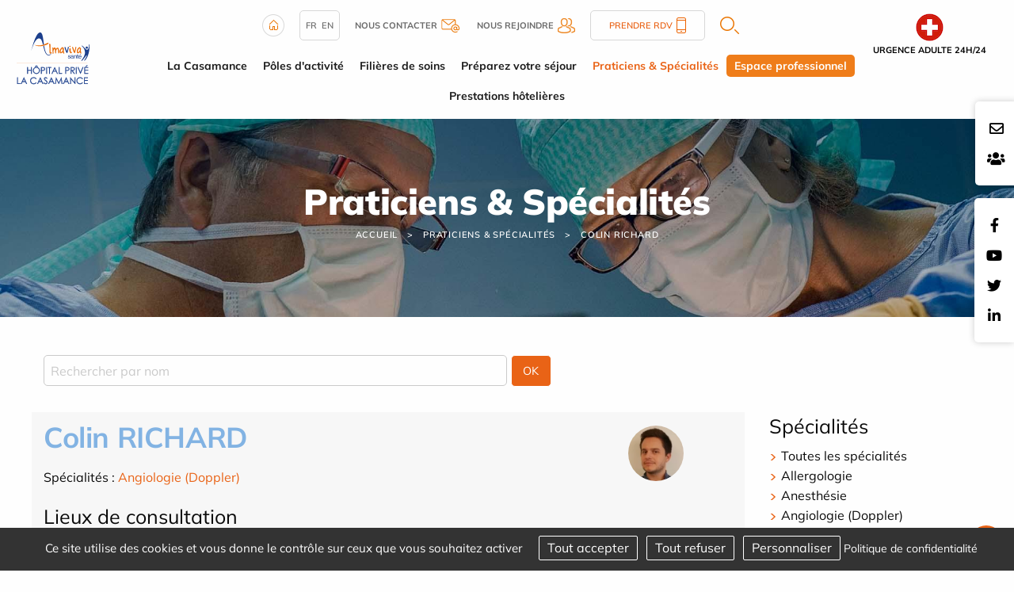

--- FILE ---
content_type: text/html; charset=utf-8
request_url: https://www.hopital-prive-lacasamance.fr/fr/medecins/praticiens/id-2945-colin-richard
body_size: 16608
content:
<!DOCTYPE html>
<html class="no-js" lang="fr">
<head>
    <meta charset="utf-8"/>
<meta name="viewport" content="width=device-width, initial-scale=1.0"/>
<link rel="preconnect" href="https://cdnjs.cloudflare.com/" crossorigin>


<title>Colin RICHARD</title>
<base href="https://www.hopital-prive-lacasamance.fr/">
<link rel="icon" type="image/jpg" href="_033/themes/common/assets/favicon.jpg"/>
<meta name="google-site-verification" content="3saLSliAWh9hvEvNOwA6yrIZw0Hqd6ei1SBYJiMJ0DI" />
<meta name="google-site-verification" content="clPe-queZ-FbXCh8sOAgupx7b0F98wWvt4P_1CZdVrc" />
    <meta name="description" content="">
    <meta name="keywords" content="">
    <meta name="robots"
          content="index,follow">
    <meta name="last-modified" content="Thu, 01 Jan 1970 01:00:00 +0100">

                                <link rel="alternate" href="https://www.hopital-prive-lacasamance.fr/fr/medecins/praticiens" hreflang="fr">
                                        <link rel="alternate" href="https://www.hopital-prive-lacasamance.fr/en/doctors/practitioners" hreflang="en">
            <link rel="alternate" href="https://www.hopital-prive-lacasamance.fr/fr/medecins/praticiens/id-2945-colin-richard" hreflang="x-default">

                <link rel="canonical" href="https://www.hopital-prive-lacasamance.fr/fr/medecins/praticiens/id-2945-colin-richard">
    
                        <meta property="og:title" content="Colin RICHARD">
        <meta property="og:description"
              content="  Le Docteur RICHARD est m&amp;eacute;decin vasculaire-angiologue sp&amp;eacute;cialiste, titulaire du dipl&amp;ocirc;me d&amp;rsquo;&amp;eacute;tudes sp&amp;eacute;cialis&amp;eacute;es compl&amp;eacute;mentaires de M&amp;eacute;decine Vasculaire et de la capacit&amp;eacute;...">
                    <meta property="og:image" content="https://www.hopital-prive-lacasamance.fr/upload/common/praticiens/Dr-Richard-Colin-150x180.png?1662634065">
                <meta property="og:url" content="https://www.hopital-prive-lacasamance.fr/fr/medecins/praticiens/id-2945-colin-richard">
    <meta property="og:site_name" content="Hôpital Privé La Casamance">
    <meta property="og:locale" content="fr"/>
            <link rel="stylesheet" type="text/css" href="_033/themes/mco/assets/app.css">
    
    <style>
        .menu .is-active>a {
            background-color: #f5f5f5;
            font-weight: bold;
        }
    </style>
    <link rel="preload" as="image" href="_033/themes/common/assets/banner_juge.jpg">

</head>
<body id="top-nav" class="annuaire">



<div class="grid-x position-absolute top__header">
    <div class="logo-small hide-for-large">
        <a href="fr/" title="Clinique privée Aubagne - Retour à l'accueil">
            <img src="_033/assets/logo.svg" alt="Hôpital Privé La Casamance" width="155" height="auto">
        </a>
    </div>
    <div class="urgences__container">
    <div class="er ">
                    <div class="er__logo"><img src="_033/themes/common/assets/urgences-mains.png" alt="urgences mains" width="39"
                    height="39"></div>
            <div class="er__txt">Urgence Adulte 24h/24</div>
                </div>
</div>

</div>


<div class="rs_side position-fixed contact-fixed" style="top:8rem">
    <div class="cell-auto">
        <a href="fr/contact"><i class="far fa-envelope"></i></a>
    </div>

    <div class="cell-auto">

   
        <a target="_blank" href="https://carriere.almaviva-sante.com/fr/">
        <i class="fas fa-users"></i></a>
 
        
    </div>

</div>

    <div class="rs_side position-fixed">
        <div class="grid-y">
            <div class="cell-auto"><a href="https://www.facebook.com/almavivasante"><i class="fab fa-facebook-f"></i></a></div><div class="cell-auto"><a href="https://www.youtube.com/user/almavivasante"><i class="fab fa-youtube"></i></a></div><div class="cell-auto"><a href="https://twitter.com/AlmavivaSante"><i class="fab fa-twitter"></i></a></div><div class="cell-auto"><a href="https://www.linkedin.com/company/almavivasante/"><i class="fab fa-linkedin-in"></i></a></div>
        </div>
    </div>

<header class="grid-container fluid grid-x align-justify show-for-large">
    <div class="cell medium-1 shrink " id="logo">
        <a href="fr/" title="Clinique privée Aubagne - Retour à l'accueil">
            <img src="_033/assets/logo.svg" alt="Hôpital Privé La Casamance" width="200" height="auto">
        </a>
    </div>
    <div class="cell auto w-100 m-auto">
        <div class="uppermenu"><div class="grid-container">
    <div class="grid-x uppermenu__content">

        <div class="">
            <a href="fr/">
                <img src="_033/themes/common/assets/home.png" alt="Accueil" width="28" height="28">
            </a>
        </div>

            <div class="uppermenu__english">
                                                <a href="https://www.hopital-prive-lacasamance.fr/fr/medecins/praticiens">fr</a>
                                                            <a href="https://www.hopital-prive-lacasamance.fr/en/doctors/practitioners">en</a>
                        </div>

        <div class="uppermenu__contact">
            <a href="fr/contact">
                <b>Nous contacter</b>
                <img src="_033/themes/common/assets/contact-header.png" width="23" height="17" alt="Contact">
            </a>
        </div>

        <div class="uppermenu__join">
            <a target="_blank" href="https://carriere.almaviva-sante.com/fr/">
                <b>Nous rejoindre</b>
                <img src="_033/themes/common/assets/join-header.png" alt="Nous rejoindre" width="22" height="19">
            </a>
        </div>
        





        <div class="uppermenu__rdv">
            <a href="fr/medecins/praticiens">
                Prendre RDV                <img src="_033/themes/common/assets/phone-header.png" width="12" height="20" alt="Téléphone">
            </a>
        </div>

        <div class="uppermenu__search">
            <a href="fr/recherche"  class="overlay-search-button">
    <img alt="Rechercher" class="noauto" src="_033/themes/common/assets/search.png" width="24" height="22">
</a>
        </div>

        <div class="uppermenu__list-sites">
                    </div>

    </div>
</div></div>
        <ul class="dropdown menu horizontal mainmenu nowrap text-center" role="menu"  data-dropdown-menu>   <li class="casamance  mobile " role="menuitem"><a href="fr/casamance">La Casamance</a>
   <ul role="menu" class="menu is-dropdown-submenu">
      <li class="presentation  " role="menuitem"><a href="fr/casamance/presentation" title="Présentation de l'établissement La Casamance - Hôpital privé à Aubagne">Présentation de l'établissement</a></li>
      <li class="historique  " role="menuitem"><a href="fr/casamance/historique" title="Historique hopital privé La Casamance à proximité de Marseille">Historique</a></li>
      <li class="politique  " role="menuitem"><a href="fr/casamance/politique" title="La Casamance - Politique de qualité et de gestion des risques">Qualité et Gestion des risques</a></li>
      <li class="partenaires  " role="menuitem"><a href="fr/casamance/partenaires" title="Clinique privée La Casamance et ses partenaires - Marseille">Partenaires</a></li>
      <li class="alentours  " role="menuitem"><a href="fr/casamance/alentours" title="Hôpital privé Marseille-Toulon-Aix en Provence">Aux alentours</a></li>
      <li class="index-egalite-hommes-femmes-gie-reseau-sante  " role="menuitem"><a href="fr/casamance/index-egalite-hommes-femmes-gie-reseau-sante">Index égalité Hommes-Femmes GIE Réseau Santé</a></li>
      <li class="index-egalite-hommes-femmes-hopital-prive-la-casamance  " role="menuitem"><a href="fr/casamance/index-egalite-hommes-femmes-hopital-prive-la-casamance">Index égalité hommes - femmes Hôpital Privé La Casamance</a></li>
      <li class="politique-rse  " role="menuitem"><a href="fr/casamance/politique-rse">Politique RSE</a></li>
      <li class="revue-de-presse last  " role="menuitem"><a href="fr/casamance/revue-de-presse">Revue de presse</a></li>
   </ul>
   </li>
   <li class="poles-activites  service mobile " role="menuitem"><a href="fr/poles-activites">Pôles d'activité</a>
   <ul role="menu" class="menu is-dropdown-submenu">
      <li class="cardiologie-interventionnelle  " role="menuitem"><a href="fr/poles-activites/cardiologie-interventionnelle" title="Service de Cardiologie vasculaire -  Hôpital Aubagne Marseille">Cardiologie</a></li>
      <li class="chirurgie-de-specialites  " role="menuitem"><a href="fr/poles-activites/chirurgie-de-specialites" title="Les chirurgies de spécialités à l'hôpital privé La Casamance">Chirurgie de spécialités</a></li>
      <li class="medecine-de-specialites  " role="menuitem"><a href="fr/poles-activites/medecine-de-specialites" title="Médecines de spécialités Hôpital privé La Casamance">Médecine de spécialités</a></li>
      <li class="medecine-urgence  " role="menuitem"><a href="fr/poles-activites/medecine-urgence" title="Service Urgences de l'hôpital privé La Casamance Aubagne - Marseille">Médecine d'urgence adulte</a></li>
      <li class="diagnostic  " role="menuitem"><a href="fr/poles-activites/diagnostic" title="Service Scanner et IRM Diagnostic médical  Aubagne, Marseille">Diagnostic médical</a></li>
      <li class="soins-de-suite  " role="menuitem"><a href="fr/poles-activites/soins-de-suite" title="Suivi, réadaptation et rééducation à Aubagne, clinique La Casamance">Soins de suite et réadaptation</a></li>
      <li class="services-associes last  " role="menuitem"><a href="fr/poles-activites/services-associes" title="Services associés - Pôles d'activités La Casamance - clinique Aubagne">Services associés</a></li>
   </ul>
   </li>
   <li class="filieres  service mobile " role="menuitem"><a href="fr/filieres" title="Filières de soins Hôpital La Casamance - Marseille : obésité et cancers">Filières de soins</a>
   <ul role="menu" class="menu is-dropdown-submenu">
      <li class="obesite  " role="menuitem"><a href="fr/filieres/obesite" title="Prise en charge de l'obésité, Hôpital privé La Casamance, Aubagne">Prise en charge de l'obésité</a></li>
      <li class="cancers  " role="menuitem"><a href="fr/filieres/cancers" title="Prise en charge du cancer - La Casamance, Hôpital privé à Aubagne">Prise en charge des cancers</a></li>
      <li class="prise-en-charge-du-sommeil last  " role="menuitem"><a href="fr/filieres/prise-en-charge-du-sommeil">Prise en charge du sommeil</a></li>
   </ul>
   </li>
   <li class="sejour  mobile " role="menuitem"><a href="fr/sejour">Préparez votre séjour</a>
   <ul role="menu" class="menu is-dropdown-submenu">
      <li class="formalites  " role="menuitem"><a href="fr/sejour/formalites" title="Formalités administratives - votre séjour à La Casamance Aubagne">Formalités administratives</a></li>
      <li class="ambulatoire  " role="menuitem"><a href="fr/sejour/ambulatoire" title="Votre séjour en Ambulatoire à l'hôpital privé La Casamance - Marseille">Votre séjour en ambulatoire</a></li>
      <li class="hospitalisation  " role="menuitem"><a href="fr/sejour/hospitalisation" title="Votre séjour en hospitalisation à la Casamance - Hôpital privé Aubagne">Votre séjour en hospitalisation</a></li>
      <li class="droits  " role="menuitem"><a href="fr/sejour/droits" title="Droits et devoirs des patients, Hôpital privé la Casamance - Marseille">Vos droits et devoirs</a></li>
      <li class="prise-en-charge last  " role="menuitem"><a href="fr/sejour/prise-en-charge" title="Politique de qualité et de sécurité - Hôpital privé la casamance">Qualité et sécurité des soins</a></li>
   </ul>
   </li>
   <li class="annuaire select  mobile " role="menuitem"><a href="fr/medecins/praticiens" class=" aselect">Praticiens &amp; Spécialités</a></li>
   <li class="intranet  mobile " role="menuitem"><a href="https://intranet.hopital-prive-lacasamance.fr/fr">Espace professionnel</a></li>
   <li class="tarifications last  mobile " role="menuitem"><a href="fr/tarifications">Prestations hôtelières</a></li>
</ul>
    </div>
    <div class="medium-1 shrink"></div>
</header>
<section class="jumbotron grid-container full position-relative">
            

    <div class="grid-container full banner" style="background-image: url('_033/themes/common/assets/banner_juge.jpg');background-size:cover; background-position:center center;";>
    <p class="banner__title">Praticiens &amp; Sp&eacute;cialit&eacute;s</p>


<ul class="breadcrumbs">
    <li class="home"><a href="fr/">Accueil</a></li>
    <li><a href="fr/medecins/praticiens">Praticiens &amp; Sp&eacute;cialit&eacute;s</a></li><li><span>Colin RICHARD</span></li>
</ul>
</div>    </section>
    <div class="grid-container">
        <div id="preview">




<form action="fr/medecins/praticiens/" class="grid-x margin-bottom-1">
    <div class=" small-6">
                <input type="text" name="nom" id="nom" placeholder="Rechercher par nom"
            value="">
        <input type="hidden" name="specialite" value="0">
    </div>





    <div class="cell medium-4 hide-for-large">
        <select name="specialite" id="specialite" class="select__speciality">
            <option value="">Toutes les spécialités</option>
                            <option value="98" >
                    Allergologie
                </option>
                            <option value="6" >
                    Anesthésie
                </option>
                            <option value="79" >
                    Angiologie (Doppler)
                </option>
                            <option value="22" >
                    Biologie
                </option>
                            <option value="20" >
                    Cardiologie
                </option>
                            <option value="172" >
                    Cardiologie - Rythmologie
                </option>
                            <option value="38" >
                    Cardiologie Interventionnelle
                </option>
                            <option value="226" >
                    Chirurgie colonne vertébrale
                </option>
                            <option value="24" >
                    Chirurgie de la main
                </option>
                            <option value="36" >
                    Chirurgie dentaire
                </option>
                            <option value="9" >
                    Chirurgie Esthétique
                </option>
                            <option value="10" >
                    Chirurgie gynécologique
                </option>
                            <option value="18" >
                    Chirurgie Maxillo-faciale
                </option>
                            <option value="149" >
                    Chirurgie Orthopédique
                </option>
                            <option value="50" >
                    Chirurgie Thoracique
                </option>
                            <option value="62" >
                    Chirurgie Urologique
                </option>
                            <option value="16" >
                    Chirurgie Vasculaire
                </option>
                            <option value="148" >
                    Chirurgie Viscérale
                </option>
                            <option value="32" >
                    Dermatologie
                </option>
                            <option value="70" >
                    Diététique
                </option>
                            <option value="115" >
                    Echographie
                </option>
                            <option value="228" >
                    Echographie ostéo-articulaire
                </option>
                            <option value="227" >
                    Electromyographie
                </option>
                            <option value="235" >
                    Endocrinologue Diabétologue
                </option>
                            <option value="243" >
                    Exploration Urodynamique
                </option>
                            <option value="197" >
                    Gastroentérologie
                </option>
                            <option value="229" >
                    Gastroentérologie - oncologie
                </option>
                            <option value="185" >
                    Gynécologie Médicale
                </option>
                            <option value="240" >
                    Hôpital de jour
                </option>
                            <option value="241" >
                    IDE Coordinatrice - Consultation de pré-hospitalisation
                </option>
                            <option value="76" >
                    IRM ou Scanner
                </option>
                            <option value="61" >
                    Kinésithérapie
                </option>
                            <option value="389" >
                    Kinésithérapie du sport
                </option>
                            <option value="122" >
                    Laser esthétique
                </option>
                            <option value="292" >
                    Médecine douleur
                </option>
                            <option value="347" >
                    Médecine du Sommeil
                </option>
                            <option value="388" >
                    Médecine du sport
                </option>
                            <option value="42" >
                    Médecine générale
                </option>
                            <option value="231" >
                    Médecine Nucléaire - Scintigraphie
                </option>
                            <option value="34" >
                    Médecine physique et de réadaptation
                </option>
                            <option value="230" >
                    Médecine Urgences
                </option>
                            <option value="239" >
                    Médecines douce et alternative
                </option>
                            <option value="58" >
                    Néphrologie
                </option>
                            <option value="245" >
                    Neurochirurgie
                </option>
                            <option value="51" >
                    Neurologie
                </option>
                            <option value="321" >
                    Nutrition
                </option>
                            <option value="154" >
                    Oncogériatrie
                </option>
                            <option value="53" >
                    Oncologie
                </option>
                            <option value="232" >
                    Oncologie - Hématologie
                </option>
                            <option value="233" >
                    Oncologie Digestive
                </option>
                            <option value="322" >
                    Ophtalmologie
                </option>
                            <option value="234" >
                    Orthophonie
                </option>
                            <option value="242" >
                    Ostéodensitométrie
                </option>
                            <option value="112" >
                    Ostéopathie
                </option>
                            <option value="12" >
                    Oto Rhino Laryngologie (ORL)
                </option>
                            <option value="25" >
                    Pédiatrie
                </option>
                            <option value="236" >
                    Pédopsychiatrie
                </option>
                            <option value="60" >
                    Pneumologie
                </option>
                            <option value="244" >
                    Pneumologie - Oncologie
                </option>
                            <option value="75" >
                    Psychiatrie
                </option>
                            <option value="238" >
                    Psycho-Nutrition
                </option>
                            <option value="121" >
                    Psychologie
                </option>
                            <option value="40" >
                    Radiologie
                </option>
                            <option value="44" >
                    Réanimation médicale
                </option>
                            <option value="35" >
                    Rhumatologie
                </option>
                            <option value="159" >
                    Sage-femme
                </option>
                            <option value="23" >
                    Sénologie - Mammographie
                </option>
                            <option value="237" >
                    Soins de support oncologique
                </option>
                            <option value="207" >
                    Sophrologie
                </option>
                    </select>
    </div>




    <div class=" small-1 medium-1">
        <input type="submit" value="OK" class="button ">
    </div>
</form>


<div class="grid-x grid-margin-x list-annuaire" id="js-annuaire-container">
    <div class="cell large-9 list-annuaire__list">
                    <div class="grid-x grid-margin-x align-top margin-bottom-1 js-annuaire-contents list-annuaire__container">
                <div class="cell small-3 text-center small-order-3">
                    <a href="fr/medecins/praticiens/id-2945-colin-richard" class="js-annuaire-detail">
                                                    <img src="_1662634065/upload/common/praticiens/Dr-Richard-Colin-150x180.png" width="167" height="180" alt="Colin RICHARD" class="praticien-image noauto"  srcset="https://www.hopital-prive-lacasamance.fr/upload/cache/d8233c83ee98cc55b713c057c3552a78.webp 167w, https://www.hopital-prive-lacasamance.fr/upload/common/praticiens/Dr-Richard-Colin-150x180.png?1662634065 167w">                                            </a>
                </div>
                <div class="cell auto small-order-1">
                                            <div class="rte">
                            <h1>Colin RICHARD</h1>
                        </div>
                                                                <div class="list-annuaire__list--spe">Spécialités :
                                                            <a href="fr/medecins/praticiens/specialite-79-angiologie-doppler"
                                    title="Angiologie Marseille Aubagne, clinique Privée La Casamance">Angiologie (Doppler)</a>
                                                                                    </div>
                                    </div>
                                    


                                                    <div class="cell small-12 small-order-4 list-annuaire__list--place">
                                                    <div class="h4 ">Lieux de consultation</div>
                            <div class="grid-x grid-margin-x grid-margin-y small-up-1 medium-up-2 large-up-3">
                                                                    <div class="cell">
                                        <div class="card medium-6">
                                                                                        <div class="card-divider flex-dir-column">
                                                <div>
                                                                                                            Cabinet
                                                                                                                                                                <br><small>Hôpital Privé La Casamance</small>
                                                                                                    </div>
                                            </div>
                                            <div class="card-section">
                                                                                                
    
                                                                                                    
    <div><strong>Contact(s)</strong></div>
    <div class="text-truncate">
                                    
                                Téléphone :
            <a href="tel:04 91 88 40 02">04 91 88 40 02</a>
            
                <br>
                        </div>

                                                                                            </div>
                                        </div>
                                    </div>
                                                            </div>
                                                <div class="h4 margin-top-1">Lieux d'intervention</div>
                            <div class="grid-x grid-margin-x grid-margin-y small-up-1 medium-up-2 large-up-3">
                                                                    <div class="cell">
                                        <div class="card medium-6">
                                                                                        <div class="card-divider">
                                                <div>Hôpital Privé La Casamance</div>
                                            </div>
                                            <div class="card-section">

                                
                                    
            <a href="https://www.doctolib.fr/centre-de-sante/aubagne/hopital-prive-la-casamance" target="_blank" rel="noopener">Rendez-vous</a>



    

                                
                                
            <div><strong>Adresse</strong></div>
        <div>33 Boulevard des Farigoules<br> 13400 Aubagne
            <a href="https://maps.google.fr/?q=33+Boulevard+des+Farigoules+,13400+Aubagne"
                target="_blank" rel="noopener" title="Voir sur une carte">
                <i class="fas fa-map-marker-alt"></i>
            </a>
        </div>
    

                                
                                    
    <div><strong>Contact(s)</strong></div>
    <div class="text-truncate">
                                    
                                Téléphone :
            <a href="tel:04 91 88 40 00">04 91 88 40 00</a>
            
                <br>
                                                <a href="https://www.hopital-prive-lacasamance.fr/fr/" target="_blank" rel="noopener">https://www.hopital-prive-lacasamance.fr/fr/</a>
                <br>
                        </div>


                                                                            </div>
                                        </div>
                                    </div>

                                                        </div>

                                                            <div class="grid-x grid-margin-x grid-margin-y small-up-1">
                                    <div class="cell">
                                        <div class="card">
                                            <div class="card-divider flex-dir-column">
                                               Plus d'informations sur : RICHARD Colin
                                            </div>
                                            <div class="card-section">
                                                <p><em>Le Docteur RICHARD est m&eacute;decin vasculaire-angiologue sp&eacute;cialiste, titulaire du dipl&ocirc;me d&rsquo;&eacute;tudes sp&eacute;cialis&eacute;es compl&eacute;mentaires de M&eacute;decine Vasculaire et de la capacit&eacute; d&rsquo;Angiologie obtenus &agrave; la Facult&eacute; de m&eacute;decine de Marseille en 2016 et 2017.</em></p>
<p><em> Il est titulaire du dipl&ocirc;me inter-universitaire de Physiologie et Pathologies du Sommeil de l&rsquo;universit&eacute; Claude Bernard &agrave; Lyon.</em></p>
<p><em>Ancien interne des H&ocirc;pitaux de Marseille puis assistant sp&eacute;cialiste de m&eacute;decine vasculaire au CHITS Sainte Musse &agrave; Toulon (Centre Thrombose du Dr A. Elias), il est membre&nbsp;de la Soci&eacute;t&eacute; Fran&ccedil;aise de M&eacute;decine Vasculaire et participe au groupe de travail sur la Maladie Thrombo-Embolique Veineuse.</em></p>
<p>&nbsp;</p>
                                            </div>
                                        </div>
                                    </div>
                                </div>
                                                    </div>
                                    </div>
                                        
                        <ul class="pagination right"><li class="current"><a>1</a></li>                                                                                </ul>
                        

        </div>



        <div class="cell auto list-annuaire__specialites show-for-large" data-sticky-container>
            <div data-sticky data-sticky-on="large" data-top-anchor="js-annuaire-container:top"
                data-btm-anchor="js-annuaire-container:bottom">
                <div class="h4">Spécialités</div>
                <ul>
                    <li><a href="fr/medecins/praticiens/">Toutes les spécialités</a></li>
                                            <li class="">
                            <a href="fr/medecins/praticiens/specialite-98-allergologie" title="">Allergologie</a>
                        </li>
                                            <li class="">
                            <a href="fr/medecins/praticiens/specialite-6-anesthesie" title="Anesthésie générale et locale, clinique Privée à Aubagne">Anesthésie</a>
                        </li>
                                            <li class="">
                            <a href="fr/medecins/praticiens/specialite-79-angiologie-doppler" title="Angiologie Marseille Aubagne, clinique Privée La Casamance">Angiologie (Doppler)</a>
                        </li>
                                            <li class="">
                            <a href="fr/medecins/praticiens/specialite-22-biologie" title="Laboratoire d&#039;analyses médicales Aubagne">Biologie</a>
                        </li>
                                            <li class="">
                            <a href="fr/medecins/praticiens/specialite-20-cardiologie" title="Hopital Cardiologie Marseille, cardiologie La Casamance">Cardiologie</a>
                        </li>
                                            <li class="">
                            <a href="fr/medecins/praticiens/specialite-172-cardiologie-rythmologie" title="Clinique La Casamance - spécialisation en Rythmologie - Aubagne">Cardiologie - Rythmologie</a>
                        </li>
                                            <li class="">
                            <a href="fr/medecins/praticiens/specialite-38-cardiologie-interventionnelle" title="Cardiologie interventionnelle à Aubagne - Hôpital privé Casamance">Cardiologie Interventionnelle</a>
                        </li>
                                            <li class="">
                            <a href="fr/medecins/praticiens/specialite-226-chirurgie-colonne-vertebrale" title="Chirurgie rachidienne, chirurgie colonne vertebrale - Hôpital privé Casamance">Chirurgie colonne vertébrale</a>
                        </li>
                                            <li class="">
                            <a href="fr/medecins/praticiens/specialite-24-chirurgie-de-la-main" title="Chirurgie de la main Aubagne - mallet finger, épaule, orthopédie">Chirurgie de la main</a>
                        </li>
                                            <li class="">
                            <a href="fr/medecins/praticiens/specialite-36-chirurgie-dentaire" title="Chirurgie dentaire à La Casamance - hôpital Marseille">Chirurgie dentaire</a>
                        </li>
                                            <li class="">
                            <a href="fr/medecins/praticiens/specialite-9-chirurgie-esthetique" title="Chirurgie esthétique Aubagne - Hôpital Privé la Casamance">Chirurgie Esthétique</a>
                        </li>
                                            <li class="">
                            <a href="fr/medecins/praticiens/specialite-10-chirurgie-gynecologique" title="">Chirurgie gynécologique</a>
                        </li>
                                            <li class="">
                            <a href="fr/medecins/praticiens/specialite-18-chirurgie-maxillo-faciale" title="Chirurgie maxillo-faciale pratiquée à l&#039;hôpital La Casamance, Aubagne">Chirurgie Maxillo-faciale</a>
                        </li>
                                            <li class="">
                            <a href="fr/medecins/praticiens/specialite-149-chirurgie-orthopedique" title="Equipe de chirurgiens orthopédique Aubagne">Chirurgie Orthopédique</a>
                        </li>
                                            <li class="">
                            <a href="fr/medecins/praticiens/specialite-50-chirurgie-thoracique" title="">Chirurgie Thoracique</a>
                        </li>
                                            <li class="">
                            <a href="fr/medecins/praticiens/specialite-62-chirurgie-urologique" title="Chirurgie urologique, clinique privée La Casamance Marseille-Aubagne">Chirurgie Urologique</a>
                        </li>
                                            <li class="">
                            <a href="fr/medecins/praticiens/specialite-16-chirurgie-vasculaire" title="Chirurgie vasculaire Aubagne -  institut privé à Aubagne">Chirurgie Vasculaire</a>
                        </li>
                                            <li class="">
                            <a href="fr/medecins/praticiens/specialite-148-chirurgie-viscerale" title="Chirurgie viscerale et digestive - hôpital privé à Aubagne-Marseille">Chirurgie Viscérale</a>
                        </li>
                                            <li class="">
                            <a href="fr/medecins/praticiens/specialite-32-dermatologie" title="Dermatologie, dermatologue Aubagne">Dermatologie</a>
                        </li>
                                            <li class="">
                            <a href="fr/medecins/praticiens/specialite-70-dietetique" title="Diététique, diététicien, diéticienne, Hôpital Privé la Casamance">Diététique</a>
                        </li>
                                            <li class="">
                            <a href="fr/medecins/praticiens/specialite-115-echographie" title="Echograpies et imagerie médicale Aubagne-Marseille">Echographie</a>
                        </li>
                                            <li class="">
                            <a href="fr/medecins/praticiens/specialite-228-echographie-osteo-articulaire" title="">Echographie ostéo-articulaire</a>
                        </li>
                                            <li class="">
                            <a href="fr/medecins/praticiens/specialite-227-electromyographie" title="Electromyographie Membres Inferieurs Aubagne-Marseille">Electromyographie</a>
                        </li>
                                            <li class="">
                            <a href="fr/medecins/praticiens/specialite-235-endocrinologue-diabetologue" title="">Endocrinologue Diabétologue</a>
                        </li>
                                            <li class="">
                            <a href="fr/medecins/praticiens/specialite-243-exploration-urodynamique" title="">Exploration Urodynamique</a>
                        </li>
                                            <li class="">
                            <a href="fr/medecins/praticiens/specialite-197-gastroenterologie" title="Gastroenterologie clinique et biologique Marseille-Aubagne">Gastroentérologie</a>
                        </li>
                                            <li class="">
                            <a href="fr/medecins/praticiens/specialite-229-gastroenterologie-oncologie" title="Hôpital privé La Casamance - Interventions en Oncologie - Aubagne">Gastroentérologie - oncologie</a>
                        </li>
                                            <li class="">
                            <a href="fr/medecins/praticiens/specialite-185-gynecologie-medicale" title="">Gynécologie Médicale</a>
                        </li>
                                            <li class="">
                            <a href="fr/medecins/praticiens/specialite-240-hopital-de-jour" title="">Hôpital de jour</a>
                        </li>
                                            <li class="">
                            <a href="fr/medecins/praticiens/specialite-241-ide-coordinatrice-consultation-de-pre-hospitalisation" title="">IDE Coordinatrice - Consultation de pré-hospitalisation</a>
                        </li>
                                            <li class="">
                            <a href="fr/medecins/praticiens/specialite-76-irm-ou-scanner" title="IRM &amp;Scanner Aubagne">IRM ou Scanner</a>
                        </li>
                                            <li class="">
                            <a href="fr/medecins/praticiens/specialite-61-kinesitherapie" title="Masso-kinésithérapie">Kinésithérapie</a>
                        </li>
                                            <li class="">
                            <a href="fr/medecins/praticiens/specialite-389-kinesitherapie-du-sport" title="">Kinésithérapie du sport</a>
                        </li>
                                            <li class="">
                            <a href="fr/medecins/praticiens/specialite-122-laser-esthetique" title="">Laser esthétique</a>
                        </li>
                                            <li class="">
                            <a href="fr/medecins/praticiens/specialite-292-medecine-douleur" title="">Médecine douleur</a>
                        </li>
                                            <li class="">
                            <a href="fr/medecins/praticiens/specialite-347-medecine-du-sommeil" title="">Médecine du Sommeil</a>
                        </li>
                                            <li class="">
                            <a href="fr/medecins/praticiens/specialite-388-medecine-du-sport" title="">Médecine du sport</a>
                        </li>
                                            <li class="">
                            <a href="fr/medecins/praticiens/specialite-42-medecine-generale" title="">Médecine générale</a>
                        </li>
                                            <li class="">
                            <a href="fr/medecins/praticiens/specialite-231-medecine-nucleaire-scintigraphie" title="Médecine nucléaire Aubagne">Médecine Nucléaire - Scintigraphie</a>
                        </li>
                                            <li class="">
                            <a href="fr/medecins/praticiens/specialite-34-medecine-physique-et-de-readaptation" title="Médecine rééducation fonctionnelle Marseille-Aubagne">Médecine physique et de réadaptation</a>
                        </li>
                                            <li class="">
                            <a href="fr/medecins/praticiens/specialite-230-medecine-urgences" title="Urgence hôpital La Casamance - 04 91 88 40 00">Médecine Urgences</a>
                        </li>
                                            <li class="">
                            <a href="fr/medecins/praticiens/specialite-239-medecines-douce-et-alternative" title="">Médecines douce et alternative</a>
                        </li>
                                            <li class="">
                            <a href="fr/medecins/praticiens/specialite-58-nephrologie" title="Néphrologie Marseille - hôpital privé d&#039;Aubagne">Néphrologie</a>
                        </li>
                                            <li class="">
                            <a href="fr/medecins/praticiens/specialite-245-neurochirurgie" title="">Neurochirurgie</a>
                        </li>
                                            <li class="">
                            <a href="fr/medecins/praticiens/specialite-51-neurologie" title="Neurologue Marseille - Hôpital privé Casamance - Marseille-Aubagne">Neurologie</a>
                        </li>
                                            <li class="">
                            <a href="fr/medecins/praticiens/specialite-321-nutrition" title="">Nutrition</a>
                        </li>
                                            <li class="">
                            <a href="fr/medecins/praticiens/specialite-154-oncogeriatrie" title="Oncogériatrie, Traitements contre le cancer Marseille-Aubagne">Oncogériatrie</a>
                        </li>
                                            <li class="">
                            <a href="fr/medecins/praticiens/specialite-53-oncologie" title="Oncologie, cancérologie près de Marseille à Aubagne">Oncologie</a>
                        </li>
                                            <li class="">
                            <a href="fr/medecins/praticiens/specialite-232-oncologie-hematologie" title="Hématologie - Oncologie à l&#039;hôpital de la Casamance ( 13 )">Oncologie - Hématologie</a>
                        </li>
                                            <li class="">
                            <a href="fr/medecins/praticiens/specialite-233-oncologie-digestive" title="Oncologie digestive La Casamance à Marseille">Oncologie Digestive</a>
                        </li>
                                            <li class="">
                            <a href="fr/medecins/praticiens/specialite-322-ophtalmologie" title="">Ophtalmologie</a>
                        </li>
                                            <li class="">
                            <a href="fr/medecins/praticiens/specialite-234-orthophonie" title="Orthophoniste, orthophonie Hôpital privé Marseille Aubagne">Orthophonie</a>
                        </li>
                                            <li class="">
                            <a href="fr/medecins/praticiens/specialite-242-osteodensitometrie" title="">Ostéodensitométrie</a>
                        </li>
                                            <li class="">
                            <a href="fr/medecins/praticiens/specialite-112-osteopathie" title="Osthéopathie, osthéopathe Hôpital privé Marseille Aubagne">Ostéopathie</a>
                        </li>
                                            <li class="">
                            <a href="fr/medecins/praticiens/specialite-12-oto-rhino-laryngologie-orl" title="Oto-rhino-laryngologie, Hôpital privé Marseille Aubagne">Oto Rhino Laryngologie (ORL)</a>
                        </li>
                                            <li class="">
                            <a href="fr/medecins/praticiens/specialite-25-pediatrie" title="Pédiatrie - soins pédiatriques  à La Casamance Aubagne">Pédiatrie</a>
                        </li>
                                            <li class="">
                            <a href="fr/medecins/praticiens/specialite-236-pedopsychiatrie" title="">Pédopsychiatrie</a>
                        </li>
                                            <li class="">
                            <a href="fr/medecins/praticiens/specialite-60-pneumologie" title="Pneumologie à l&#039;hôpital privé à Aubagne près de Marseille">Pneumologie</a>
                        </li>
                                            <li class="">
                            <a href="fr/medecins/praticiens/specialite-244-pneumologie-oncologie" title="Pneumologie oncologie">Pneumologie - Oncologie</a>
                        </li>
                                            <li class="">
                            <a href="fr/medecins/praticiens/specialite-75-psychiatrie" title="Psychiatrie, Maladies mentales, clinique privée La Casamance à Aubagne">Psychiatrie</a>
                        </li>
                                            <li class="">
                            <a href="fr/medecins/praticiens/specialite-238-psycho-nutrition" title="">Psycho-Nutrition</a>
                        </li>
                                            <li class="">
                            <a href="fr/medecins/praticiens/specialite-121-psychologie" title="Consultation en psychologie, La Casamance">Psychologie</a>
                        </li>
                                            <li class="">
                            <a href="fr/medecins/praticiens/specialite-40-radiologie" title="Radiologie: hôpital privé La Casamance Marseille">Radiologie</a>
                        </li>
                                            <li class="">
                            <a href="fr/medecins/praticiens/specialite-44-reanimation-medicale" title="Département de réanimation médicale">Réanimation médicale</a>
                        </li>
                                            <li class="">
                            <a href="fr/medecins/praticiens/specialite-35-rhumatologie" title="Rhumatologie">Rhumatologie</a>
                        </li>
                                            <li class="">
                            <a href="fr/medecins/praticiens/specialite-159-sage-femme" title="">Sage-femme</a>
                        </li>
                                            <li class="">
                            <a href="fr/medecins/praticiens/specialite-23-senologie-mammographie" title="Spécialisation en senologie - clinique La Casamance - radiologie">Sénologie - Mammographie</a>
                        </li>
                                            <li class="">
                            <a href="fr/medecins/praticiens/specialite-237-soins-de-support-oncologique" title="Soins de support Marseille, Aubagne, Clinique Privée La Casamance">Soins de support oncologique</a>
                        </li>
                                            <li class="">
                            <a href="fr/medecins/praticiens/specialite-207-sophrologie" title="Sophrologie Aubagne">Sophrologie</a>
                        </li>
                                    </ul>
            </div>
        </div>




    </div>
    <div class="reveal large" id="js-annuaire-modal" data-reveal style="background: #f7f7f7;">
        <div id="js-annuaire-detail" class="margin-right-1 margin-left-1"></div>
        <button class="close-button" data-close aria-label="Close modal" type="button">
            <span aria-hidden="true">&times;</span>
        </button>
    </div>
    <div class="rte"></div><div class="clearfix"></div><div class="hide-for-small bloc_top_social grid-x"><div class="cell large-2 "><ul class="inline-list liste_top_print no-bullet  grid-x"><li class="cell "><a href="fr/medecins/praticiens/id-2945-colin-richard#top-nav" class="top"><img alt="Haut de page" src="[data-uri]" /></a></li><li class="last cell "><a href="fr/medecins/praticiens/id-2945-colin-richard#" class="print"><img alt=" Imprimer" src="[data-uri]" /></a></li></ul></div><div class="cell auto bloc_share_this show-for-large"><div class="container_share"><div class="tip">Partager</div><div class="share-window"><div class="share-bar"><div class="trigger"><a href="https://www.facebook.com/sharer/sharer.php?u=&t="title="Partager sur Facebook" target="_blank" rel="noopener" onclick="window.open('https://www.facebook.com/sharer/sharer.php?u=' + encodeURIComponent(document.URL) + '&t=' + encodeURIComponent(document.URL), '', 'width=580,height=470'); return false;"><i class="fab fa-lg fa-facebook "></i></a><i class="fab fa-facebook-f"></i></a></div><div class="trigger"> <a href="https://twitter.com/intent/tweet?source=&text=:%20"target="_blank" rel="noopener" title="Tweeter"onclick="window.open('https://twitter.com/intent/tweet?text=' + encodeURIComponent(document.title) + ':%20'  + encodeURIComponent(document.URL), '', 'width=580,height=470'); return false;"><i class="fab fa-lg fa-twitter "></i></a><i class="fab fa-twitter"></i></a></div><div class="trigger"> <a href="https://pinterest.com/pin/create/button/?url=&description="target="_blank" rel="noopener" title="Pin it"onclick="window.open('https://pinterest.com/pin/create/button/?url=' + encodeURIComponent(document.URL) + '&description=' +  encodeURIComponent(document.title)); return false;"><i class="fab fa-lg fa-pinterest "></i></a><i class="fab fa-pinterest-p"></i></a></div><div class="trigger"><a href="https://www.linkedin.com/shareArticle?mini=true&url=&title=&summary=&source="target="_blank" rel="noopener" title="Partager sur LinkedIn"onclick="window.open('https://www.linkedin.com/shareArticle?mini=true&url=' + encodeURIComponent(document.URL) + '&title=' +  encodeURIComponent(document.title)); return false;"><i class="fab fa-lg fa-linkedin "></i></a><i class="fab fa-linkedin-in"></i></a></div><!--  <div class="trigger"><a href="#"><i class="fab fa-whatsapp"></i></a></div> --><div class="trigger"><a href="mailto:?subject=&body=:%20" title="Partager par email"onclick="window.open('mailto:?subject=' + encodeURIComponent(document.title) + '&body=' +  encodeURIComponent(document.URL)); return false;"><i class="fas fa-lg fa-envelope"></i></a><i class="fas fa-paper-plane"></i></a></div></div></div><div class="share"><div class="trigger share-btn"><a href="#"><i class="fas fa-plus"></i> Partager</a></div></div><div class="like"><div class="trigger like-btn"><a href="javascript:void(0)" onClick="return addToFavorites(this);"><i class="far fa-star"></i></i>Favoris</a></div></div></div>
</div></div></div>
    </div>

    <div class="grid-container full home-news news-intern">

    <div class="grid-container">
        <p class="text-center home-news__title"><a href="fr/actualites">Actualités</a></p>
        <div class="home-news__container">
            
                <div class="home-news__item--isPinned"  style="background:url('_1736349035/upload/Actualites/Photo-film-cap-ophta.JPG');
                background-size: cover;
                background-repeat: no-repeat;
                background-position: center center;" >
                <a href="fr/actualites/id-252" title="">

                    <div class="grid-x news-item"  style="background-color:RGBA(0,0,0,0.17);">
                        
                        <div class="cell news-item__content medium-12">
                            <div class="news-item__content--themes">

                                                            </div>


                            <p class="news-item__content--title"></p>
                                                        <div class="news-item__content--date">Publié le                                08/01/2025</div>
                        </div>
                    </div>
                </a>
            </div>

            
                <div class="home-news__item" >
                <a href="fr/actualites/id-251-ensemble-defendons-l-acces-aux-soins-partout-en-france" title="Ensemble, défendons l’accès aux soins partout en France !">

                    <div class="grid-x news-item" >
                                                <div class="cell medium-4 news-item__image">
                            <img src="_1713861591/upload/common/actualites/visuels-HD.png" width="807" height="1024" alt="Ensemble, défendons l’accès aux soins partout en France !" class=" noauto" >                            </div>
                        
                        <div class="cell news-item__content medium-8">
                            <div class="news-item__content--themes">

                                                            </div>


                            <p class="news-item__content--title">Ensemble, défendons l’accès aux soins partout en France !</p>
                                                            <p class="news-item__content--excerpt">
                                       Il n&rsquo;y a aucune diff&eacute;rence entre les missions accomplies par...
                                </p>
                                                        <div class="news-item__content--date">Publié le                                23/04/2024</div>
                        </div>
                    </div>
                </a>
            </div>

            
                <div class="home-news__item" >
                <a href="fr/actualites/id-250-fhp-petition-defendons-ensemble-l-acces-aux-soins-partout-en-france" title="[FHP Pétition] - Défendons ensemble, l&#039;accès aux soins partout en France !">

                    <div class="grid-x news-item" >
                                                <div class="cell medium-4 news-item__image">
                            <img src="_1713528615/upload/Actualites/Greve-FHP.jpg" width="640" height="334" alt="[FHP Pétition] - Défendons ensemble, l&#039;accès aux soins partout en France !" class=" noauto" >                            </div>
                        
                        <div class="cell news-item__content medium-8">
                            <div class="news-item__content--themes">

                                                            </div>


                            <p class="news-item__content--title">[FHP Pétition] - Défendons ensemble, l'accès aux soins partout en France !</p>
                                                            <p class="news-item__content--excerpt">
                                      Le Jeu des 7 diff&eacute;rences par la&nbsp;  F&eacute;d&eacute;ration de l'Hospitalisation...
                                </p>
                                                        <div class="news-item__content--date">Publié le                                19/04/2024</div>
                        </div>
                    </div>
                </a>
            </div>

                    </div>

        <h3 class="text-center home-news__url"><a class="button" href="fr/actualites">Plus d'articles</a></h3>

    </div>
</div>

<div class="grid-container pratique">

    <div class="pratique__title text-center">
        <h2>Pratique</h2>
    </div>

    <div class="grid-x align-middle">


        <div class="cell small-12 large-6 pratique__img">
            <img src="_033/themes/common/assets/info-pratique.png" width="398"  height="257" alt="Pratique">

        </div>
        <div class="cell small-12 large-6">

            <div class="pratique__subtitle grid-x">
                <h3>Prendre rendez-vous</h3>
                <div class=" links__pictos">
                   
                    <div class=" links__phone">
                        <a href="fr/medecins/praticiens">
                            <img src="_033/themes/common/assets/phone.png" width="46"   height="46" alt="Téléphone">
                        </a>
                    </div>
                </div>
            </div>
            <div class="pratique__txt">
                <p>Pour prendre rendez-vous en ligne, c'est simple et rapide<br>cliquez sur le lien ci-dessous et laissez-vous guider.</p>
            </div>
            <div class="pratique__link links">
<a class="links__separation" href="fr/medecins/praticiens">
                <div class="grid-x align-middle links__rdv">
                    <div class="links__picto">
                        <img src="_033/themes/common/assets/calendar.png" width="64"   height="65" alt="Rendez-vous">
                    </div>
                    <div class="links__txt">Prendre mon rendez-vous</div>                
                    <div class=" links__plus"><img src="_033/themes/common/assets/chevron.png" width="11"   height="14" alt="Voir plus"></div>
                </div>
            </a>
            

    <a href="https://www.doctolib.fr/centre-d-imagerie-medicale/aubagne/pole-radiologie-casamance">
<div class="grid-x align-middle links__custom">
    <div class=" links__picto"><img src="_033/themes/common/assets/scannerEOS.png" alt="Rendez-vous"></div>
    <div class="  links__txt">Prendre un rendez-vous au service imagerie</div>                
    <div class="  links__plus"><img src="_033/themes/common/assets/chevron.png" alt="Voir plus"></div>
</div>
</a>

<a href="https://france.pacsonweb.com/POW3/account/login/Casamancescu">
<div class="grid-x align-middle links__custom">
    <div class=" links__picto"><img src="_033/themes/common/assets/results-2.png" alt="Résultats"></div>
    <div class=" links__txt">Résultats Imagerie</div>                
    <div class=" links__plus"><img src="_033/themes/common/assets/chevron.png" alt="Voir plus"></div>
</div>
</a>


            </div>

        </div>


    </div>


</div>
<style type="text/css">
.map-container.show:after {
    background-image: url('_033/assets/photo-clinique.png');
}
</style>

    <div class="come-interne__btn">
        <div class="come-interne__center">
            <h3>Venir au centre / Nous contacter</h3>
            <img src="_033/themes/common/assets/arrow-down.png" width="16"   height="13" alt="">
        </div>
        <h4>Hôpital Privé La Casamance</h4>
    </div>

<div class="come come-interne__content">
    <div class="grid-x">
        <div class="cell small-12 large-4 come__means means">
    <div class="means__title">
        <h2>Venir au centre</h2>
    </div>
            <div class="grid-x means__item">
                    <div class="cell large-3 means__picto">
                <img class="" src="_033/themes/mco/assets/pictos/bus.png" alt="Bus ligne 6">
            </div>
            <div class="cell large-9 means__txt" >
                <span><strong> Bus ligne 6</strong> <p>La Penne sur Huveaune - Eiffel - <a href="http://www.lepilote.com/fr/itineraires/4/JourneyPlanner/index?KeywordDep=H%C3%B4pital%20priv%C3%A9%20La%20Casamance&AffCode=YNAWNWM" target="_blank" rel="noopener">Itinéraire</a></p></span>
            </div>
        </div>
    </div>
        <div class="map-container position-relative small-12  large-4">
            <div class="cell come__maps" id="map" data-lat="43.276500888973" data-lng="5.5311932540595" data-icon="themes/common/assets/poi.png?033"></div>
                            <div class="map__url position-absolute"><a href="https://g.page/hplacasamance?share">Google Maps<br>Cliquez ici</a>
                </div>
                    </div>

        <div class="cell small-12 large-4 come__coord coord grid-x">
            <div class="coord__title small-12">
                <h2>Nous contacter</h2>
            </div>
            <div class="grid-x coord-phone small-12 medium-12 large-12">
                <div class="">
                    <div class="coord-phone__picto"><img src="_033/themes/common/assets/phone-pic.png" width="37"   height="45" alt="Téléphone">
                    </div>
                </div>
                <div class="">
                    <div class="coord-phone__title">
                        <h3>Nous appeler</h3>
                    </div>
                    <div class="coord-phone__number">
                        <p>Tél. : 04 91 88 40 00 <br> Prendre rdv : 04 91 88 43 39</p>
                    </div>
                </div>
            </div>
            <div class="grid-x coord-mail small-12 medium-12 large-12">
                <div class="">
                    <div class="coord-mail__picto"><img src="_033/themes/common/assets/email-pic.png" width="37"   height="39" alt="Email"></div>
                </div>
                <div class="">
                    <div class="coord-mail__title">
                        <h3>Nous envoyer un email :</h3>
                        <a href="fr/contact">Cliquez ici</a>
                    </div>
                </div>
            </div>
            <div class="coord-adress small-12 medium-12 large-12">
                <div class="coord-adress__title">
                    Hôpital Privé La Casamance
                    <address><p>33, Boulevard des Farigoules<br /> 
13400 Aubagne</p><address>
                </div>
            </div>
        </div>
    </div>
</div>
    

<div class="grid-container full commitments">
    <div class="grid-container">
        <div class="commitments__title text-center">
            <h2>Nos engagements</h2>
        </div>
        <div class="grid-x grid-margin-x">
            <div class="cell small-12 large-6 commitments__development development ">
                <div class="grid-x">
                    <div class="cell medium-3 development__picto"><img src="_033/themes/common/assets/dev-durable.png" width="132" height="158"  alt="Développement durable"></div>
                    <div class="cell medium-9 development__content">
                    <div class="development__title"><h3>Responsabilité Sociétale de l’Entreprise</h3></div>
                        <div class="development__text">Notre approche RSE est transversale, opérationnelle et souhaite être au plus proche du terrain.</div>
                                            </div>
                </div>
            </div>
            <div class="cell small-12 large-6 commitments__organ organ ">
                <div class="grid-x">
                    <div class="cell medium-3 organ__picto"><img src="_033/themes/common/assets/dons-organes.png" width="120" height="162" alt="Dons d'organe"></div>
                    <div class="cell medium-9 organ__content">
                        <div class="organ__title"><h3>Dons d'organes et de sang</h3></div>
                        <div class="organ__text">Plus de 14400 malades qui chaque année ont besoin d'une greffe d'organe. Le principal obstacle à la greffe est le manque persistant d'organes disponibles.</div>
                        <div class="organ__url"><a class="button " href="fr/don-d-organes">En savoir plus</a></div>
                    </div>
                </div>
            </div>
        </div>
    </div>
</div>


       <div class="footer-menu">
           <div class="footer-menu__caller grid-x position-fixed">
               
               <div class="small-2 cell footer-menu__left ">
                   <div class="cell small-6  footer-content search">
                       <a href="fr/contact">
                           <img class=" footer-icones" src="_033/themes/common/assets/mail_menu.png" alt="Contact" width="26"
                               height="19">
                       </a>
                   </div>
               </div>
               <div class="small-2 cell footer-menu__left ">
                   <div class="cell small-6  footer-content search">
                        <a href="fr/recherche">
                            <img class=" footer-icones" src="_033/themes/common/assets/recherche.png" alt="Rechercher" width="19" height="19">
                        </a>
                   </div>
               </div>


               <div class="small-4 cell footer-menu__middle gridlayout">
                   <button class=" footer-menu__open-menu">

                   </button>
               </div>

               <div class="small-2 cell footer-menu__right grid-x">
                   <div class="cell small-6  footer-content topmenu">
                       <a href="fr/medecins/praticiens/id-2945-colin-richard#top-nav" class="bt_top">
                           <img class="footer-top  footer-icones" src="_033/themes/common/assets/top.svg" alt="Haut de page"
                               width="22" height="22">
                       </a>
                   </div>
               </div>

                  

           </div>



           <div class="footer-menu__content">
               <a class="footer-menu__logo" href="fr/"><img src="_033/assets/logo.png" alt=""></a>
               <div class="footer-menu__menu ">

                   <ul class="menu lateral__menu vertical" role="menu"  data-drilldown>   <li class="casamance  mobile " role="menuitem"><a href="fr/casamance">La Casamance</a>
   <ul role="menu" class="menu is-dropdown-submenu">
      <li class="presentation  " role="menuitem"><a href="fr/casamance/presentation" title="Présentation de l'établissement La Casamance - Hôpital privé à Aubagne">Présentation de l'établissement</a></li>
      <li class="historique  " role="menuitem"><a href="fr/casamance/historique" title="Historique hopital privé La Casamance à proximité de Marseille">Historique</a></li>
      <li class="politique  " role="menuitem"><a href="fr/casamance/politique" title="La Casamance - Politique de qualité et de gestion des risques">Qualité et Gestion des risques</a></li>
      <li class="partenaires  " role="menuitem"><a href="fr/casamance/partenaires" title="Clinique privée La Casamance et ses partenaires - Marseille">Partenaires</a></li>
      <li class="alentours  " role="menuitem"><a href="fr/casamance/alentours" title="Hôpital privé Marseille-Toulon-Aix en Provence">Aux alentours</a></li>
      <li class="index-egalite-hommes-femmes-gie-reseau-sante  " role="menuitem"><a href="fr/casamance/index-egalite-hommes-femmes-gie-reseau-sante">Index égalité Hommes-Femmes GIE Réseau Santé</a></li>
      <li class="index-egalite-hommes-femmes-hopital-prive-la-casamance  " role="menuitem"><a href="fr/casamance/index-egalite-hommes-femmes-hopital-prive-la-casamance">Index égalité hommes - femmes Hôpital Privé La Casamance</a></li>
      <li class="politique-rse  " role="menuitem"><a href="fr/casamance/politique-rse">Politique RSE</a></li>
      <li class="revue-de-presse last  " role="menuitem"><a href="fr/casamance/revue-de-presse">Revue de presse</a></li>
   </ul>
   </li>
   <li class="nous-rejoindre cache mobile " role="menuitem"><a href="https://carriere.almaviva-sante.com/fr/offres-emplois/nos-offres?etablissements=104">Nous rejoindre</a></li>
   <li class="poles-activites  service mobile " role="menuitem"><a href="fr/poles-activites">Pôles d'activité</a>
   <ul role="menu" class="menu is-dropdown-submenu">
      <li class="cardiologie-interventionnelle  " role="menuitem"><a href="fr/poles-activites/cardiologie-interventionnelle" title="Service de Cardiologie vasculaire -  Hôpital Aubagne Marseille">Cardiologie</a></li>
      <li class="chirurgie-de-specialites  " role="menuitem"><a href="fr/poles-activites/chirurgie-de-specialites" title="Les chirurgies de spécialités à l'hôpital privé La Casamance">Chirurgie de spécialités</a></li>
      <li class="medecine-de-specialites  " role="menuitem"><a href="fr/poles-activites/medecine-de-specialites" title="Médecines de spécialités Hôpital privé La Casamance">Médecine de spécialités</a></li>
      <li class="medecine-urgence  " role="menuitem"><a href="fr/poles-activites/medecine-urgence" title="Service Urgences de l'hôpital privé La Casamance Aubagne - Marseille">Médecine d'urgence adulte</a></li>
      <li class="diagnostic  " role="menuitem"><a href="fr/poles-activites/diagnostic" title="Service Scanner et IRM Diagnostic médical  Aubagne, Marseille">Diagnostic médical</a></li>
      <li class="soins-de-suite  " role="menuitem"><a href="fr/poles-activites/soins-de-suite" title="Suivi, réadaptation et rééducation à Aubagne, clinique La Casamance">Soins de suite et réadaptation</a></li>
      <li class="services-associes last  " role="menuitem"><a href="fr/poles-activites/services-associes" title="Services associés - Pôles d'activités La Casamance - clinique Aubagne">Services associés</a></li>
   </ul>
   </li>
   <li class="filieres  service mobile " role="menuitem"><a href="fr/filieres" title="Filières de soins Hôpital La Casamance - Marseille : obésité et cancers">Filières de soins</a>
   <ul role="menu" class="menu is-dropdown-submenu">
      <li class="obesite  " role="menuitem"><a href="fr/filieres/obesite" title="Prise en charge de l'obésité, Hôpital privé La Casamance, Aubagne">Prise en charge de l'obésité</a></li>
      <li class="cancers  " role="menuitem"><a href="fr/filieres/cancers" title="Prise en charge du cancer - La Casamance, Hôpital privé à Aubagne">Prise en charge des cancers</a></li>
      <li class="prise-en-charge-du-sommeil last  " role="menuitem"><a href="fr/filieres/prise-en-charge-du-sommeil">Prise en charge du sommeil</a></li>
   </ul>
   </li>
   <li class="sejour  mobile " role="menuitem"><a href="fr/sejour">Préparez votre séjour</a>
   <ul role="menu" class="menu is-dropdown-submenu">
      <li class="formalites  " role="menuitem"><a href="fr/sejour/formalites" title="Formalités administratives - votre séjour à La Casamance Aubagne">Formalités administratives</a></li>
      <li class="ambulatoire  " role="menuitem"><a href="fr/sejour/ambulatoire" title="Votre séjour en Ambulatoire à l'hôpital privé La Casamance - Marseille">Votre séjour en ambulatoire</a></li>
      <li class="hospitalisation  " role="menuitem"><a href="fr/sejour/hospitalisation" title="Votre séjour en hospitalisation à la Casamance - Hôpital privé Aubagne">Votre séjour en hospitalisation</a></li>
      <li class="droits  " role="menuitem"><a href="fr/sejour/droits" title="Droits et devoirs des patients, Hôpital privé la Casamance - Marseille">Vos droits et devoirs</a></li>
      <li class="prise-en-charge last  " role="menuitem"><a href="fr/sejour/prise-en-charge" title="Politique de qualité et de sécurité - Hôpital privé la casamance">Qualité et sécurité des soins</a></li>
   </ul>
   </li>
   <li class="annuaire select  mobile " role="menuitem"><a href="fr/medecins/praticiens" class=" aselect">Praticiens &amp; Spécialités</a></li>
   <li class="intranet  mobile " role="menuitem"><a href="https://intranet.hopital-prive-lacasamance.fr/fr">Espace professionnel</a></li>
   <li class="contact outils mobile " role="menuitem"><a href="fr/contact">Contact</a></li>
   <li class="tarifications last  mobile " role="menuitem"><a href="fr/tarifications">Prestations hôtelières</a></li>
</ul>

                   <div class="footer-menu__switch grid-x align-center padding-1">    <div class="uppermenu__english">
                                                <a href="https://www.hopital-prive-lacasamance.fr/fr/medecins/praticiens">fr</a>
                                                            <a href="https://www.hopital-prive-lacasamance.fr/en/doctors/practitioners">en</a>
                        </div>
</div>

                    
               </div>

           </div>
       </div>

<footer class="footer">
    <div class="grid-container grid-x">
        <div class="cell small-12 medium-3" id="logo">
            <a href="fr/" title="Hôpital Privé La Casamance - Retour à l'accueil">
                <img src="_033/assets/logo.svg" alt="Hôpital Privé La Casamance" width="190" height="auto">
            </a>
        </div>
        <div class="cell small-12 medium-5 rsfooter grid-x align-middle">
            <div class="grid-x ">
            <div class="rsfooter__title">
            Suivez-nous sur            </div>
                         </div>
        </div>
            </div>
    <div class="grid-container footer-link">
        <div class="grid-x">
            <div class="cell small-12 medium-6 large-3 footer-link__item contact-bottom">
                <div class="contact-bottom__title">Nous contacter</div>
                <address class="contact-bottom__address">
                    <p>33, Boulevard des Farigoules<br /> 
13400 Aubagne</p>
                </address>
                <div class="contact-bottom__phone"><p>Tél. : 04 91 88 40 00 <br> Prendre rdv : 04 91 88 43 39</p></div>
                <div class="contact-bottom__contact "><a class="button "
                        href="fr/contact">Envoyer un email</a></div>
            </div>

            <div class="cell small-12 medium-5 grid-x" style=" height: fit-content;">
            <div class="cell small-12 large-6 footer-link__item first-menu ">
                <div class="first-menu__title">La Casamance</div>
                <div class="first-menu__links">
                    <ul role="menu"  >   <li class="presentation  " role="menuitem"><a href="fr/casamance/presentation" title="Présentation de l'établissement La Casamance - Hôpital privé à Aubagne">Présentation de l'établissement</a></li>
   <li class="historique  " role="menuitem"><a href="fr/casamance/historique" title="Historique hopital privé La Casamance à proximité de Marseille">Historique</a></li>
   <li class="politique  " role="menuitem"><a href="fr/casamance/politique" title="La Casamance - Politique de qualité et de gestion des risques">Qualité et Gestion des risques</a></li>
   <li class="partenaires  " role="menuitem"><a href="fr/casamance/partenaires" title="Clinique privée La Casamance et ses partenaires - Marseille">Partenaires</a></li>
   <li class="alentours  " role="menuitem"><a href="fr/casamance/alentours" title="Hôpital privé Marseille-Toulon-Aix en Provence">Aux alentours</a></li>
   <li class="index-egalite-hommes-femmes-gie-reseau-sante  " role="menuitem"><a href="fr/casamance/index-egalite-hommes-femmes-gie-reseau-sante">Index égalité Hommes-Femmes GIE Réseau Santé</a></li>
   <li class="index-egalite-hommes-femmes-hopital-prive-la-casamance  " role="menuitem"><a href="fr/casamance/index-egalite-hommes-femmes-hopital-prive-la-casamance">Index égalité hommes - femmes Hôpital Privé La Casamance</a></li>
   <li class="politique-rse  " role="menuitem"><a href="fr/casamance/politique-rse">Politique RSE</a></li>
   <li class="revue-de-presse last  " role="menuitem"><a href="fr/casamance/revue-de-presse">Revue de presse</a></li>
</ul>
                </div>
            </div>
            <div class="cell small-12 large-6 footer-link__item second-menu">
                <div class="second-menu__title">Préparez votre séjour</div>
                <div class="second-menu__links">
                    <ul role="menu"  >   <li class="formalites  " role="menuitem"><a href="fr/sejour/formalites" title="Formalités administratives - votre séjour à La Casamance Aubagne">Formalités administratives</a></li>
   <li class="ambulatoire  " role="menuitem"><a href="fr/sejour/ambulatoire" title="Votre séjour en Ambulatoire à l'hôpital privé La Casamance - Marseille">Votre séjour en ambulatoire</a></li>
   <li class="hospitalisation  " role="menuitem"><a href="fr/sejour/hospitalisation" title="Votre séjour en hospitalisation à la Casamance - Hôpital privé Aubagne">Votre séjour en hospitalisation</a></li>
   <li class="droits  " role="menuitem"><a href="fr/sejour/droits" title="Droits et devoirs des patients, Hôpital privé la Casamance - Marseille">Vos droits et devoirs</a></li>
   <li class="prise-en-charge last  " role="menuitem"><a href="fr/sejour/prise-en-charge" title="Politique de qualité et de sécurité - Hôpital privé la casamance">Qualité et sécurité des soins</a></li>
</ul>
                </div>
            </div>
            </div>
            <div class="cell small-12 medium-6 large-4 footer-quicklinks">
            <div class="footer-quicklinks__directory">
<a href="fr/medecins/praticiens">Trouver un médecin /<br> Prendre un rendez-vous</a>
</div>
<div class="footer-quicklinks__irm">
<a href="https://www.doctolib.fr/centre-d-imagerie-medicale/aubagne/pole-radiologie-casamance"> Imagerie médicale /<br>Prendre un rendez-vous</a>
</div>
<div class="footer-quicklinks__results">
    <a href="https://france.pacsonweb.com/POW3/account/login/Casamancescu">Résultats Imagerie <br> médicale</a>
</div>
            </div>
        </div>
    </div>
    <div class="grid-container copyrights">
        <p>&copy;2026 Hôpital Privé La Casamance
            - Tous droits réservés            - Création &amp; Réalisation : Answeb            - <a href="fr/mentions-legales">Mentions légales</a> - <a href="fr/donnees-personnelles">Données personnelles</a> - <a href="fr/politique-confidentialite">Politique de protection des données</a> - <a href="fr/liens-utiles">Liens utiles</a> - <a href="fr/plan-site">Plan du site</a>
            - <a href="fr/medecins/praticiens/id-2945-colin-richard#tarteaucitron">Gestion des cookies</a>
            - <a href="fr/reseaux-et-partenaires">Nos partenaires</a></p>
    </div>
</footer>


                 <link rel="stylesheet" type="text/css" href="_033/assets/site.css">
        <script>
        window._userway_config = {
            account: 'yW20XMTNzT', 
            language: 'fr',
            position: 3,
            color: '#e96316'
        };
    </script>
    <script src="https://cdnjs.cloudflare.com/ajax/libs/leaflet/1.7.1/leaflet.min.js" integrity="sha512-SeiQaaDh73yrb56sTW/RgVdi/mMqNeM2oBwubFHagc5BkixSpP1fvqF47mKzPGWYSSy4RwbBunrJBQ4Co8fRWA==" crossorigin="anonymous" referrerpolicy="no-referrer"></script>
    <link rel="preload" as="style" onload="onload=null;this.rel='stylesheet'" href="https://cdnjs.cloudflare.com/ajax/libs/leaflet/1.7.1/leaflet.min.css" integrity="sha512-1xoFisiGdy9nvho8EgXuXvnpR5GAMSjFwp40gSRE3NwdUdIMIKuPa7bqoUhLD0O/5tPNhteAsE5XyyMi5reQVA==" crossorigin="anonymous" referrerpolicy="no-referrer" />
    


<script>
    tarteaucitronForceLanguage = 'fr';
    </script>
<script src="https://cdnjs.cloudflare.com/ajax/libs/modernizr/2.8.3/modernizr.min.js" integrity="sha512-3n19xznO0ubPpSwYCRRBgHh63DrV+bdZfHK52b1esvId4GsfwStQNPJFjeQos2h3JwCmZl0/LgLxSKMAI55hgw==" crossorigin="anonymous"></script>
<script src="https://cdnjs.cloudflare.com/ajax/libs/jquery/3.5.1/jquery.min.js" integrity="sha512-bLT0Qm9VnAYZDflyKcBaQ2gg0hSYNQrJ8RilYldYQ1FxQYoCLtUjuuRuZo+fjqhx/qtq/1itJ0C2ejDxltZVFg==" crossorigin="anonymous"></script>
<script src="https://cdnjs.cloudflare.com/ajax/libs/tarteaucitronjs/1.21.0/tarteaucitron.min.js" integrity="sha512-dzXi8iqqAJNuSDIPQE8alRwc17oxfn8N31sOE6Bc+iuDUp4dgrQp5O2vSL/Op63c+ZzHady1ccmdzIKOeRnP9A==" crossorigin="anonymous" referrerpolicy="no-referrer"></script>
<link rel="preload" as="style" href="https://cdnjs.cloudflare.com/ajax/libs/tarteaucitronjs/1.21.0/css/tarteaucitron.min.css" integrity="sha512-UmK2dXfLNcAqsfsEHRCYb84bsOjBkeR1sWxS6MvmY33t5ZcUqI818OO43nrzQ7dA/e1JhAYU04OKWNjr1uDIjQ==" crossorigin="anonymous" referrerpolicy="no-referrer"  onload="this.onload=null;this.rel='stylesheet'"/>
<script src="_033/themes/mco/assets/app.js"></script>
                
        <script>
            jQuery(document).ready(function() {
                jQuery('body').on('keyup change', 'input#nom, select#specialite', Foundation.util.throttle(function() {
                    jQuery('#js-annuaire-container').load(addtpl('fr/medecins/praticiens/?' + jQuery(this.form).serialize(), 'liste_annuaire') + ' #js-annuaire-container>div');
                }, 500));
                jQuery('body').on('click', '.js-annuaire-detail', function(ev) {
                    jQuery('#js-annuaire-detail').load(addtpl(this.href, 'liste_annuaire') +
                        ' .js-annuaire-contents',
                        function() {
                            jQuery('#js-annuaire-modal').foundation('open');
                        });
                    ev.preventDefault();
                });
            });
        </script>
    
        <script>
            
            jQuery(document).ready(function () {
                jQuery('.come-interne__content').hide();
                jQuery('.come-interne__btn').on('click', function () {
                    jQuery('.come-interne__content').slideToggle();
                    jQuery('.come-interne__btn').toggleClass('open');
                })
            });
            
        </script>
    


<script>
    
    tarteaucitron.init({
        "privacyUrl": tarteaucitron.parameters.privacyUrl || "fr/mentions-legales", /* Privacy policy url */
        "hashtag": "#tarteaucitron", /* Open the panel with this hashtag */
        "cookieName": "tartaucitron", /* Cookie name */
        "orientation": "bottom", /* Banner position (top - bottom) */
        "showAlertSmall": false, /* Show the small banner on bottom right */
        "cookieslist": true, /* Show the cookie list */
        "adblocker": false, /* Show a Warning if an adblocker is detected */
        "DenyAllCta" : true, /* Show the deny all button */
        "AcceptAllCta" : true, /* Show the accept all button when highPrivacy on */
        "highPrivacy": true, /* HIGHLY RECOMMANDED Disable auto consent */
        "handleBrowserDNTRequest": false, /* If Do Not Track == 1, disallow all */
        "removeCredit": true, /* Remove credit link */
        "moreInfoLink": true, /* Show more info link */
        "useExternalCss": true, /* If false, the tarteaucitron.css file will be loaded */
        "showIcon": false, /* Show cookie icon to manage cookies */
        "mandatory": false, /* Show a message about mandatory cookies */
          "googleConsentMode": true, /* Activer le Google Consent Mode v2 pour Google ads & GA4 */
          "bingConsentMode": true, /* Activer le Bing Consent Mode pour Clarity & Bing Ads */
          "softConsentMode": false, /* Soft consent mode (le consentement est requis pour charger les tags) */
	"groupServices": true, /* Group services by category */
	"showDetailsOnClick": true, /* Click to expand the description */
        "serviceDefaultState": "wait", /* Default state (true - wait - false) */
        //"cookieDomain": ".my-multisite-domaine.fr" /* Shared cookie for subdomain */
    });
    ( tarteaucitron.job = tarteaucitron.job || [] ).push('recaptcha');
(tarteaucitron.job = tarteaucitron.job || []).push('gcmanalyticsstorage');
(tarteaucitron.job = tarteaucitron.job || []).push('gcmsecurity');
(tarteaucitron.job = tarteaucitron.job || []).push('gcmadstorage');
(tarteaucitron.job = tarteaucitron.job || []).push('gcmfunctionality');
(tarteaucitron.job = tarteaucitron.job || []).push('gcmpersonalization');
(tarteaucitron.job = tarteaucitron.job || []).push('gcmadsuserdata');
    jQuery(document).ready(function () {
        jQuery('.top-bar ul ul').addClass('dropdown').parent().addClass('has-dropdown');
        jQuery(document).foundation();
        setupForms();
        jQuery(".button_share").click(function () {
            jQuery(".social_item").toggleClass("clicked");
        });
    });

</script>


<script>tarteaucitron.user.gajsUa = 'UA-42634413-1';(tarteaucitron.job = tarteaucitron.job || []).push('gajs');</script>

    <div class="reveal" id="image-zoom-modal" data-reveal>
        <img id="image-zoom-img" alt="">
        <div id="image-zoom-legend"></div>
        <button class="close-button" data-close aria-label="Fermer" type="button">
            <span aria-hidden="true">&times;</span>
        </button>
    </div>

<link rel="preload" href="https://cdnjs.cloudflare.com/ajax/libs/font-awesome/5.15.4/css/all.min.css" integrity="sha512-1ycn6IcaQQ40/MKBW2W4Rhis/DbILU74C1vSrLJxCq57o941Ym01SwNsOMqvEBFlcgUa6xLiPY/NS5R+E6ztJQ==" crossorigin="anonymous" referrerpolicy="no-referrer" as="style" onload="this.onload=null;this.rel='stylesheet'"/>
<noscript>
<link rel="stylesheet" href="https://cdnjs.cloudflare.com/ajax/libs/font-awesome/5.15.4/css/all.min.css" integrity="sha512-1ycn6IcaQQ40/MKBW2W4Rhis/DbILU74C1vSrLJxCq57o941Ym01SwNsOMqvEBFlcgUa6xLiPY/NS5R+E6ztJQ==" crossorigin="anonymous" referrerpolicy="no-referrer" />
</noscript>
</body>
</html>


--- FILE ---
content_type: text/css
request_url: https://www.hopital-prive-lacasamance.fr/_033/assets/site.css
body_size: -281
content:
header .mainmenu li.intranet a{border-radius:5px;margin:auto;background:#ef7d1a;color:white;padding:5px 10px !important}header .mainmenu li.intranet a:hover{background:#b0580c;color:white !important}


--- FILE ---
content_type: image/svg+xml
request_url: https://www.hopital-prive-lacasamance.fr/_033/assets/logo.svg
body_size: 7311
content:
<?xml version="1.0" encoding="UTF-8"?>
<svg id="Calque_1" data-name="Calque 1" xmlns="http://www.w3.org/2000/svg" viewBox="0 0 405.07 286.43">
  <defs>
    <style>
      .cls-1 {
        fill: #e86c09;
      }

      .cls-1, .cls-2, .cls-3 {
        stroke-width: 0px;
      }

      .cls-2 {
        fill: #1c3f8c;
      }

      .cls-3 {
        fill: #1c408c;
      }
    </style>
  </defs>
  <g>
    <g>
      <path class="cls-2" d="M75.35,180.33h3.16v13.26h16.09v-13.26h3.16v31.6h-3.16v-15.25h-16.09v15.25h-3.16v-31.6Z"/>
      <path class="cls-3" d="M98.25,212.43h-4.16v-15.25h-15.09v15.25h-4.16v-32.6h4.16v13.26h15.09v-13.26h4.16v32.6ZM95.1,211.43h2.16v-30.6h-2.16v13.26h-17.09v-13.26h-2.16v30.6h2.16v-15.25h17.09v15.25Z"/>
    </g>
    <g>
      <path class="cls-2" d="M120.5,179.53c4.79,0,8.79,1.6,12.02,4.79,3.22,3.2,4.84,7.13,4.84,11.79s-1.61,8.55-4.83,11.77c-3.22,3.22-7.14,4.83-11.77,4.83s-8.64-1.6-11.87-4.81c-3.22-3.21-4.84-7.09-4.84-11.64,0-3.04.73-5.85,2.2-8.44,1.47-2.59,3.47-4.62,6.01-6.09,2.54-1.47,5.28-2.2,8.23-2.2ZM120.64,182.6c-2.34,0-4.56.61-6.65,1.83-2.09,1.22-3.73,2.86-4.91,4.92-1.18,2.06-1.76,4.37-1.76,6.9,0,3.76,1.3,6.93,3.91,9.51,2.6,2.59,5.74,3.88,9.42,3.88,2.45,0,4.72-.59,6.81-1.78,2.09-1.19,3.71-2.82,4.88-4.88,1.17-2.06,1.75-4.36,1.75-6.88s-.58-4.78-1.75-6.81c-1.17-2.03-2.82-3.65-4.94-4.87s-4.38-1.83-6.76-1.83ZM119.3,172.4h2.99l6.23,5.52h-3.87l-3.78-3.27-3.94,3.27h-4.01l6.38-5.52Z"/>
      <path class="cls-3" d="M120.75,213.22c-4.8,0-8.91-1.67-12.22-4.96-3.31-3.29-4.98-7.33-4.98-12,0-3.11.76-6.03,2.27-8.69,1.51-2.66,3.59-4.77,6.19-6.28,2.6-1.51,5.46-2.27,8.48-2.27,4.9,0,9.06,1.66,12.37,4.94,3.31,3.28,4.99,7.37,4.99,12.15s-1.67,8.82-4.97,12.13c-3.3,3.3-7.38,4.98-12.12,4.98ZM120.5,180.03c-2.85,0-5.54.72-7.98,2.14-2.45,1.42-4.41,3.4-5.82,5.9-1.42,2.51-2.14,5.26-2.14,8.2,0,4.4,1.58,8.2,4.69,11.29,3.11,3.1,6.99,4.67,11.51,4.67s8.31-1.58,11.42-4.69c3.11-3.11,4.68-6.95,4.68-11.42s-1.58-8.36-4.69-11.44c-3.11-3.08-7.04-4.65-11.67-4.65ZM120.64,210.15c-3.79,0-7.08-1.35-9.77-4.03-2.69-2.67-4.05-5.99-4.05-9.87,0-2.61.62-5.02,1.83-7.15,1.21-2.13,2.93-3.85,5.09-5.11,2.16-1.26,4.48-1.9,6.9-1.9s4.82.64,7.01,1.89c2.19,1.26,3.91,2.96,5.12,5.05,1.21,2.1,1.82,4.47,1.82,7.06s-.61,5-1.82,7.13c-1.21,2.13-2.92,3.84-5.07,5.07-2.15,1.23-4.53,1.85-7.06,1.85ZM120.64,183.1c-2.24,0-4.39.59-6.4,1.76-2.01,1.17-3.6,2.76-4.72,4.74-1.13,1.98-1.7,4.22-1.7,6.66,0,3.6,1.26,6.68,3.76,9.16,2.49,2.48,5.54,3.74,9.06,3.74,2.35,0,4.56-.58,6.56-1.72,2-1.14,3.58-2.72,4.7-4.69,1.12-1.98,1.69-4.21,1.69-6.63s-.57-4.61-1.69-6.56c-1.12-1.94-2.72-3.52-4.75-4.69-2.04-1.17-4.23-1.76-6.51-1.76ZM129.84,178.42h-5.37l-3.6-3.11-3.75,3.11h-5.53l7.54-6.52h3.36l7.36,6.52ZM124.84,177.42h2.36l-5.1-4.52h-2.61l-5.23,4.52h2.49l4.12-3.42,3.96,3.42Z"/>
    </g>
    <g>
      <path class="cls-2" d="M143.67,180.33h6.29c3.61,0,6.04.16,7.3.47,1.8.45,3.28,1.36,4.43,2.74,1.15,1.38,1.72,3.12,1.72,5.21s-.56,3.84-1.68,5.21-2.66,2.29-4.62,2.76c-1.43.34-4.11.52-8.04.52h-2.26v14.7h-3.16v-31.6ZM146.82,183.42v10.72l5.35.06c2.16,0,3.75-.2,4.75-.59,1-.39,1.79-1.03,2.36-1.91.57-.88.86-1.86.86-2.95s-.29-2.03-.86-2.91c-.57-.88-1.33-1.5-2.27-1.88-.94-.37-2.47-.56-4.61-.56h-5.59Z"/>
      <path class="cls-3" d="M147.32,212.43h-4.16v-32.6h6.79c3.68,0,6.11.16,7.43.49,1.9.47,3.48,1.45,4.69,2.91,1.22,1.47,1.83,3.33,1.83,5.53s-.6,4.08-1.79,5.53c-1.18,1.45-2.83,2.43-4.89,2.93-1.49.36-4.15.53-8.15.53h-1.76v14.7ZM144.17,211.43h2.16v-14.7h2.76c3.87,0,6.53-.17,7.92-.5,1.84-.44,3.31-1.32,4.35-2.59,1.04-1.27,1.56-2.92,1.56-4.89s-.54-3.61-1.6-4.89c-1.07-1.29-2.47-2.16-4.16-2.57-1.22-.3-3.64-.46-7.18-.46h-5.79v30.6ZM152.17,194.7l-5.85-.07v-11.71h6.09c2.22,0,3.79.19,4.79.59,1.03.41,1.87,1.1,2.5,2.07.62.96.94,2.03.94,3.18s-.32,2.26-.94,3.22c-.63.96-1.5,1.67-2.6,2.1-1.07.42-2.68.62-4.93.62ZM147.32,193.65l4.86.06c2.09,0,3.62-.19,4.56-.55.9-.35,1.61-.93,2.13-1.72.52-.79.78-1.69.78-2.67s-.26-1.84-.78-2.63c-.52-.8-1.18-1.35-2.03-1.68-.88-.35-2.36-.52-4.42-.52h-5.09v9.73Z"/>
    </g>
    <g>
      <path class="cls-2" d="M169.28,180.33h3.16v31.6h-3.16v-31.6Z"/>
      <path class="cls-3" d="M172.93,212.43h-4.16v-32.6h4.16v32.6ZM169.78,211.43h2.16v-30.6h-2.16v30.6Z"/>
    </g>
    <g>
      <path class="cls-2" d="M176.54,183.42v-3.09h17.32v3.09h-7.05v28.51h-3.22v-28.51h-7.05Z"/>
      <path class="cls-3" d="M187.31,212.43h-4.22v-28.51h-7.05v-4.09h18.32v4.09h-7.05v28.51ZM184.08,211.43h2.22v-28.51h7.05v-2.09h-16.32v2.09h7.05v28.51Z"/>
    </g>
    <g>
      <path class="cls-2" d="M211.32,180.33l14.74,31.6h-3.41l-4.97-10.4h-13.62l-4.92,10.4h-3.52l14.93-31.6h.77ZM210.92,187.04l-5.42,11.44h10.8l-5.39-11.44Z"/>
      <path class="cls-3" d="M226.84,212.43h-4.51l-4.97-10.4h-12.98l-4.92,10.4h-4.63l15.4-32.6h1.41l15.21,32.6ZM222.96,211.43h2.31l-14.27-30.6h-.14l-14.46,30.6h2.42l4.92-10.4h14.25l4.97,10.4ZM217.1,198.98h-12.38l6.21-13.11,6.18,13.11ZM206.3,197.98h9.23l-4.6-9.77-4.62,9.77Z"/>
    </g>
    <g>
      <path class="cls-2" d="M230.96,180.33h3.16v28.55h12.16v3.05h-15.32v-31.6Z"/>
      <path class="cls-3" d="M246.78,212.43h-16.32v-32.6h4.16v28.55h12.16v4.05ZM231.46,211.43h14.32v-2.05h-12.16v-28.55h-2.16v30.6Z"/>
    </g>
    <g>
      <path class="cls-2" d="M263.44,180.33h6.29c3.61,0,6.04.16,7.3.47,1.8.45,3.28,1.36,4.43,2.74,1.15,1.38,1.72,3.12,1.72,5.21s-.56,3.84-1.68,5.21-2.66,2.29-4.62,2.76c-1.43.34-4.11.52-8.04.52h-2.26v14.7h-3.16v-31.6ZM266.6,183.42v10.72l5.35.06c2.16,0,3.75-.2,4.75-.59,1-.39,1.79-1.03,2.36-1.91.57-.88.86-1.86.86-2.95s-.29-2.03-.86-2.91c-.57-.88-1.33-1.5-2.27-1.88-.94-.37-2.47-.56-4.61-.56h-5.59Z"/>
      <path class="cls-3" d="M267.1,212.43h-4.16v-32.6h6.79c3.68,0,6.11.16,7.43.49,1.9.47,3.48,1.45,4.69,2.91,1.22,1.47,1.83,3.33,1.83,5.53s-.6,4.08-1.79,5.53c-1.18,1.45-2.83,2.43-4.89,2.93-1.49.36-4.15.53-8.15.53h-1.76v14.7ZM263.94,211.43h2.16v-14.7h2.76c3.87,0,6.53-.17,7.92-.5,1.84-.44,3.31-1.32,4.35-2.59,1.04-1.27,1.56-2.92,1.56-4.89s-.54-3.61-1.6-4.89c-1.07-1.29-2.47-2.16-4.16-2.57-1.22-.3-3.64-.46-7.18-.46h-5.79v30.6ZM271.95,194.7l-5.85-.07v-11.71h6.09c2.22,0,3.79.19,4.79.59,1.03.41,1.87,1.1,2.5,2.07.62.96.94,2.03.94,3.18s-.32,2.26-.94,3.22c-.63.96-1.5,1.67-2.6,2.1-1.07.42-2.68.62-4.93.62ZM267.1,193.65l4.86.06c2.09,0,3.62-.19,4.56-.55.9-.35,1.61-.93,2.13-1.72.52-.79.78-1.69.78-2.67s-.26-1.84-.78-2.63c-.52-.8-1.18-1.35-2.03-1.68-.88-.35-2.36-.52-4.42-.52h-5.09v9.73Z"/>
    </g>
    <g>
      <path class="cls-2" d="M289.67,180.33h6.29c3.51,0,5.89.14,7.13.43,1.88.43,3.4,1.35,4.58,2.76,1.17,1.41,1.76,3.15,1.76,5.22,0,1.72-.41,3.23-1.21,4.54-.81,1.3-1.97,2.29-3.47,2.96-1.5.67-3.58,1.01-6.23,1.02l11.37,14.67h-3.91l-11.37-14.67h-1.79v14.67h-3.16v-31.6ZM292.83,183.42v10.74l5.44.04c2.11,0,3.67-.2,4.68-.6,1.01-.4,1.8-1.04,2.37-1.92.57-.88.85-1.87.85-2.96s-.29-2.02-.86-2.89c-.57-.87-1.33-1.49-2.26-1.86-.93-.37-2.48-.56-4.65-.56h-5.57Z"/>
      <path class="cls-3" d="M310.91,212.43h-5.17l-11.37-14.67h-1.04v14.67h-4.16v-32.6h6.79c3.58,0,5.95.15,7.25.44,1.98.45,3.61,1.44,4.85,2.93,1.25,1.5,1.88,3.36,1.88,5.54,0,1.81-.43,3.42-1.29,4.8-.86,1.39-2.1,2.45-3.69,3.15-1.36.6-3.18.96-5.43,1.04l11.38,14.7ZM306.23,211.43h2.64l-11.36-14.67h1.01c2.57-.02,4.6-.35,6.03-.98,1.4-.62,2.5-1.55,3.25-2.76.76-1.22,1.14-2.66,1.14-4.28,0-1.94-.55-3.58-1.65-4.9-1.1-1.32-2.55-2.19-4.3-2.6-1.21-.28-3.57-.42-7.02-.42h-5.79v30.6h2.16v-14.67h2.53l11.37,14.67ZM298.28,194.7l-5.94-.05v-11.74h6.07c2.25,0,3.83.19,4.83.59,1.03.41,1.86,1.1,2.49,2.05.63.95.94,2.01.94,3.17s-.31,2.27-.93,3.23c-.62.97-1.5,1.68-2.6,2.12-1.08.43-2.67.64-4.87.64ZM293.33,193.67l4.95.04c2.04,0,3.55-.19,4.49-.57.92-.36,1.62-.93,2.13-1.73.52-.81.77-1.68.77-2.68s-.26-1.83-.78-2.61c-.52-.79-1.18-1.33-2.03-1.67-.87-.35-2.37-.52-4.46-.52h-5.07v9.75Z"/>
    </g>
    <g>
      <path class="cls-2" d="M315.76,180.33h3.16v31.6h-3.16v-31.6Z"/>
      <path class="cls-3" d="M319.41,212.43h-4.16v-32.6h4.16v32.6ZM316.26,211.43h2.16v-30.6h-2.16v30.6Z"/>
    </g>
    <g>
      <path class="cls-2" d="M323.75,180.33h3.44l10.47,24.42,10.65-24.42h3.44l-13.75,31.6h-.69l-13.56-31.6Z"/>
      <path class="cls-3" d="M338.32,212.43h-1.34l-.13-.3-13.86-32.3h4.53l.13.3,10.02,23.35,10.31-23.66h4.53l-14.18,32.6ZM337.63,211.43h.03l13.32-30.6h-2.35l-10.98,25.18-10.8-25.18h-2.35l13.13,30.6Z"/>
    </g>
    <g>
      <path class="cls-2" d="M357.07,180.33h18.11v3.09h-14.95v9.9h14.82v3.09h-14.82v12.42h14.82v3.09h-17.98v-31.6ZM367.77,171.22h4.62l-6.34,6.62h-2.96l4.68-6.62Z"/>
      <path class="cls-3" d="M375.55,212.43h-18.98v-32.6h19.11v4.09h-14.95v8.9h14.82v4.09h-14.82v11.42h14.82v4.09ZM357.57,211.43h16.98v-2.09h-14.82v-13.42h14.82v-2.09h-14.82v-10.9h14.95v-2.09h-17.11v30.6ZM366.27,178.33h-4.15l5.39-7.62h6.05l-7.29,7.62ZM364.05,177.33h1.78l5.38-5.62h-3.19l-3.98,5.62Z"/>
    </g>
  </g>
  <g>
    <g>
      <path class="cls-2" d="M26.54,230.12h3.16v28.55h12.16v3.05h-15.32v-31.6Z"/>
      <path class="cls-3" d="M42.36,262.22h-16.32v-32.6h4.16v28.55h12.16v4.05ZM27.04,261.22h14.32v-2.05h-12.16v-28.55h-2.16v30.6Z"/>
    </g>
    <g>
      <path class="cls-2" d="M59.77,230.12l14.74,31.6h-3.41l-4.97-10.4h-13.61l-4.92,10.4h-3.52l14.93-31.6h.77ZM59.38,236.84l-5.42,11.44h10.8l-5.39-11.44Z"/>
      <path class="cls-3" d="M75.3,262.22h-4.51l-4.97-10.4h-12.98l-4.92,10.4h-4.63l15.4-32.6h1.41l15.2,32.6ZM71.42,261.22h2.31l-14.27-30.6h-.14l-14.46,30.6h2.42l4.92-10.4h14.25l4.97,10.4ZM65.55,248.78h-12.38l6.21-13.11,6.18,13.11ZM54.75,247.78h9.23l-4.6-9.77-4.62,9.77Z"/>
    </g>
    <g>
      <path class="cls-2" d="M121.03,235.99l-2.49,1.91c-1.38-1.79-3.03-3.15-4.95-4.07-1.93-.92-4.04-1.39-6.35-1.39-2.52,0-4.86.61-7,1.82-2.15,1.21-3.81,2.84-5,4.88s-1.77,4.34-1.77,6.89c0,3.85,1.32,7.07,3.96,9.65s5.98,3.87,10,3.87c4.43,0,8.13-1.73,11.11-5.2l2.49,1.89c-1.58,2.01-3.54,3.56-5.9,4.65-2.36,1.1-4.99,1.64-7.9,1.64-5.53,0-9.89-1.84-13.08-5.52-2.68-3.11-4.02-6.86-4.02-11.26,0-4.63,1.62-8.52,4.87-11.68s7.31-4.74,12.19-4.74c2.95,0,5.61.58,7.99,1.75,2.38,1.17,4.33,2.8,5.84,4.91Z"/>
      <path class="cls-3" d="M107.23,263.02c-5.65,0-10.18-1.92-13.46-5.69-2.75-3.19-4.14-7.08-4.14-11.59,0-4.75,1.69-8.79,5.02-12.04,3.33-3.24,7.54-4.88,12.54-4.88,3.01,0,5.78.61,8.21,1.8,2.44,1.2,4.47,2.9,6.03,5.07l.28.39-3.27,2.51-.3-.4c-1.32-1.72-2.93-3.04-4.77-3.92-1.85-.89-3.91-1.34-6.13-1.34-2.42,0-4.7.59-6.76,1.75-2.06,1.16-3.68,2.74-4.81,4.69-1.13,1.95-1.71,4.19-1.71,6.63,0,3.7,1.28,6.82,3.81,9.29,2.53,2.47,5.78,3.72,9.65,3.72,4.25,0,7.86-1.69,10.73-5.03l.31-.36,3.27,2.48-.31.4c-1.62,2.06-3.66,3.67-6.08,4.8-2.41,1.12-5.14,1.69-8.11,1.69ZM107.19,229.83c-4.73,0-8.71,1.55-11.84,4.6-3.13,3.05-4.71,6.85-4.71,11.32s1.31,7.93,3.9,10.93c3.08,3.55,7.35,5.35,12.71,5.35,2.82,0,5.41-.54,7.68-1.6,2.12-.98,3.93-2.37,5.39-4.11l-1.71-1.3c-3.01,3.33-6.77,5.02-11.18,5.02-4.14,0-7.62-1.35-10.35-4.01-2.73-2.66-4.11-6.03-4.11-10,0-2.63.62-5.03,1.84-7.14,1.22-2.11,2.96-3.81,5.18-5.06,2.21-1.25,4.65-1.88,7.25-1.88,2.37,0,4.58.48,6.56,1.43,1.85.89,3.47,2.17,4.82,3.83l1.71-1.31c-1.42-1.84-3.22-3.31-5.37-4.36-2.3-1.13-4.91-1.7-7.77-1.7Z"/>
    </g>
    <g>
      <path class="cls-2" d="M140.28,230.12l14.74,31.6h-3.41l-4.97-10.4h-13.62l-4.92,10.4h-3.52l14.93-31.6h.77ZM139.88,236.84l-5.42,11.44h10.8l-5.39-11.44Z"/>
      <path class="cls-3" d="M155.8,262.22h-4.51l-4.97-10.4h-12.98l-4.92,10.4h-4.63l15.4-32.6h1.41l15.21,32.6ZM151.92,261.22h2.31l-14.27-30.6h-.14l-14.46,30.6h2.42l4.92-10.4h14.25l4.97,10.4ZM146.05,248.78h-12.38l6.21-13.11,6.18,13.11ZM135.25,247.78h9.23l-4.6-9.77-4.62,9.77Z"/>
    </g>
    <g>
      <path class="cls-2" d="M156.65,255.84l2.69-1.61c1.89,3.48,4.07,5.22,6.55,5.22,1.06,0,2.05-.25,2.99-.74.93-.49,1.64-1.16,2.13-1.99.49-.83.73-1.71.73-2.64,0-1.06-.36-2.1-1.07-3.12-.99-1.4-2.79-3.09-5.41-5.07-2.64-1.99-4.28-3.43-4.92-4.32-1.12-1.49-1.68-3.1-1.68-4.83,0-1.38.33-2.63.99-3.76.66-1.13,1.59-2.02,2.78-2.67,1.2-.65,2.5-.98,3.9-.98,1.49,0,2.88.37,4.18,1.11,1.3.74,2.67,2.09,4.11,4.07l-2.58,1.96c-1.19-1.58-2.2-2.61-3.04-3.12-.84-.5-1.75-.75-2.74-.75-1.28,0-2.32.39-3.13,1.16-.81.77-1.21,1.73-1.21,2.86,0,.69.14,1.35.43,2,.29.64.81,1.35,1.57,2.11.42.4,1.78,1.45,4.08,3.16,2.74,2.02,4.61,3.82,5.63,5.39,1.02,1.58,1.53,3.16,1.53,4.75,0,2.29-.87,4.28-2.61,5.97-1.74,1.69-3.86,2.54-6.35,2.54-1.92,0-3.66-.51-5.22-1.54-1.56-1.02-3-2.74-4.32-5.15Z"/>
      <path class="cls-3" d="M166.19,263.02c-2.01,0-3.86-.54-5.5-1.62-1.62-1.06-3.13-2.85-4.48-5.32l-.23-.42,3.54-2.13.25.46c1.79,3.29,3.84,4.96,6.11,4.96.97,0,1.9-.23,2.75-.68.84-.45,1.49-1.05,1.93-1.8.44-.75.66-1.55.66-2.39,0-.95-.33-1.9-.98-2.83-.95-1.36-2.74-3.02-5.31-4.96-2.7-2.04-4.34-3.49-5.02-4.42-1.17-1.56-1.77-3.29-1.77-5.13,0-1.46.36-2.81,1.06-4.01.7-1.21,1.7-2.17,2.97-2.86,2.6-1.42,5.91-1.38,8.56.13,1.35.77,2.79,2.19,4.27,4.21l.29.4-3.37,2.55-.3-.4c-1.14-1.52-2.12-2.52-2.9-2.99-.76-.45-1.59-.68-2.48-.68-1.15,0-2.06.33-2.78,1.02-.71.68-1.06,1.5-1.06,2.5,0,.62.13,1.22.39,1.79.26.59.75,1.24,1.46,1.96.39.38,1.75,1.43,4.03,3.11,2.77,2.05,4.71,3.9,5.75,5.52,1.07,1.65,1.61,3.34,1.61,5.02,0,2.42-.93,4.55-2.76,6.33-1.83,1.78-4.08,2.68-6.7,2.68ZM157.32,256.02c1.21,2.11,2.53,3.64,3.92,4.55,1.47.96,3.14,1.45,4.95,1.45,2.35,0,4.37-.81,6-2.39,1.65-1.61,2.46-3.44,2.46-5.61,0-1.48-.49-2.99-1.45-4.48-.98-1.52-2.83-3.29-5.51-5.26-2.34-1.73-3.7-2.78-4.13-3.2-.8-.8-1.37-1.56-1.68-2.26-.31-.7-.47-1.45-.47-2.2,0-1.27.46-2.35,1.37-3.22.9-.86,2.07-1.3,3.47-1.3,1.08,0,2.08.28,3,.82.83.5,1.77,1.43,2.88,2.84l1.79-1.35c-1.29-1.7-2.52-2.89-3.66-3.54-2.36-1.34-5.29-1.38-7.59-.12-1.11.6-1.98,1.44-2.59,2.49-.61,1.05-.92,2.23-.92,3.51,0,1.61.53,3.14,1.58,4.53.62.85,2.24,2.27,4.82,4.22,2.65,2,4.51,3.74,5.52,5.18.77,1.1,1.17,2.24,1.17,3.4,0,1.02-.27,1.99-.8,2.9-.53.91-1.31,1.64-2.32,2.18-1,.53-2.08.8-3.22.8-2.55,0-4.82-1.69-6.74-5.03l-1.83,1.1Z"/>
    </g>
    <g>
      <path class="cls-2" d="M194.74,230.12l14.74,31.6h-3.41l-4.97-10.4h-13.62l-4.92,10.4h-3.52l14.93-31.6h.77ZM194.34,236.84l-5.42,11.44h10.8l-5.39-11.44Z"/>
      <path class="cls-3" d="M210.26,262.22h-4.51l-4.97-10.4h-12.98l-4.92,10.4h-4.63l15.4-32.6h1.41l15.21,32.6ZM206.38,261.22h2.31l-14.27-30.6h-.14l-14.46,30.6h2.42l4.92-10.4h14.25l4.97,10.4ZM200.52,248.78h-12.38l6.21-13.11,6.18,13.11ZM189.71,247.78h9.23l-4.6-9.77-4.62,9.77Z"/>
    </g>
    <g>
      <path class="cls-2" d="M212.94,261.72l4.52-31.6h.51l12.85,25.93,12.72-25.93h.51l4.55,31.6h-3.1l-3.12-22.6-11.17,22.6h-.81l-11.31-22.77-3.1,22.77h-3.05Z"/>
      <path class="cls-3" d="M249.18,262.22h-4.11l-2.96-21.42-10.59,21.42h-1.43l-.14-.28-10.58-21.32-2.94,21.59h-4.06l4.67-32.6h1.26l12.54,25.3,12.41-25.3h1.25l4.69,32.6ZM245.94,261.22h2.08l-4.35-30.23-12.85,26.19-12.98-26.2-4.33,30.24h2.04l3.27-23.95,11.89,23.95h.19l11.76-23.78,3.29,23.78Z"/>
    </g>
    <g>
      <path class="cls-2" d="M267.72,230.12l14.74,31.6h-3.41l-4.97-10.4h-13.62l-4.92,10.4h-3.52l14.93-31.6h.77ZM267.32,236.84l-5.42,11.44h10.8l-5.39-11.44Z"/>
      <path class="cls-3" d="M283.24,262.22h-4.51l-4.97-10.4h-12.98l-4.92,10.4h-4.63l15.4-32.6h1.41l15.21,32.6ZM279.36,261.22h2.31l-14.27-30.6h-.14l-14.46,30.6h2.42l4.92-10.4h14.25l4.97,10.4ZM273.5,248.78h-12.38l6.21-13.11,6.18,13.11ZM262.7,247.78h9.23l-4.6-9.77-4.62,9.77Z"/>
    </g>
    <g>
      <path class="cls-2" d="M287.38,261.72v-31.6h.69l21.03,24.23v-24.23h3.12v31.6h-.71l-20.86-23.93v23.93h-3.27Z"/>
      <path class="cls-3" d="M312.72,262.22h-1.44l-20.13-23.1v23.1h-4.27v-32.6h1.42l20.3,23.39v-23.39h4.12v32.6ZM287.88,261.22h2.27v-24.77l21.57,24.74v-30.58h-2.12v25.06l-21.72-25.02v30.56Z"/>
    </g>
    <g>
      <path class="cls-2" d="M349.34,235.99l-2.49,1.91c-1.38-1.79-3.03-3.15-4.95-4.07-1.93-.92-4.04-1.39-6.35-1.39-2.52,0-4.86.61-7,1.82-2.15,1.21-3.81,2.84-5,4.88s-1.77,4.34-1.77,6.89c0,3.85,1.32,7.07,3.96,9.65s5.98,3.87,10,3.87c4.43,0,8.13-1.73,11.11-5.2l2.49,1.89c-1.58,2.01-3.54,3.56-5.9,4.65-2.36,1.1-4.99,1.64-7.9,1.64-5.53,0-9.89-1.84-13.08-5.52-2.68-3.11-4.02-6.86-4.02-11.26,0-4.63,1.62-8.52,4.87-11.68s7.31-4.74,12.19-4.74c2.95,0,5.61.58,7.99,1.75,2.38,1.17,4.33,2.8,5.84,4.91Z"/>
      <path class="cls-3" d="M335.55,263.02c-5.66,0-10.18-1.92-13.46-5.69-2.75-3.19-4.14-7.08-4.14-11.58,0-4.75,1.69-8.79,5.02-12.04,3.33-3.24,7.54-4.88,12.54-4.88,3.01,0,5.78.61,8.21,1.8,2.44,1.2,4.47,2.9,6.03,5.07l.28.39-3.27,2.51-.3-.4c-1.32-1.72-2.93-3.04-4.77-3.92-1.85-.89-3.91-1.34-6.13-1.34-2.42,0-4.7.59-6.76,1.75-2.06,1.16-3.68,2.74-4.81,4.69-1.13,1.95-1.71,4.19-1.71,6.63,0,3.7,1.28,6.82,3.81,9.29,2.53,2.47,5.78,3.72,9.65,3.72,4.25,0,7.86-1.69,10.73-5.03l.31-.36,3.27,2.48-.31.4c-1.62,2.06-3.66,3.67-6.08,4.8-2.41,1.12-5.14,1.69-8.11,1.69ZM335.5,229.83c-4.73,0-8.71,1.55-11.84,4.6-3.13,3.05-4.71,6.85-4.71,11.32s1.31,7.93,3.9,10.93c3.08,3.55,7.35,5.35,12.71,5.35,2.82,0,5.41-.54,7.68-1.6,2.12-.98,3.93-2.37,5.39-4.11l-1.71-1.3c-3.01,3.33-6.77,5.02-11.17,5.02-4.14,0-7.62-1.35-10.35-4.01-2.73-2.66-4.11-6.03-4.11-10,0-2.63.62-5.03,1.84-7.14,1.22-2.11,2.96-3.81,5.18-5.06,2.21-1.25,4.65-1.88,7.25-1.88,2.37,0,4.58.48,6.56,1.43,1.85.89,3.47,2.17,4.82,3.83l1.71-1.31c-1.42-1.84-3.22-3.31-5.37-4.36-2.3-1.13-4.91-1.7-7.77-1.7Z"/>
    </g>
    <g>
      <path class="cls-2" d="M355.7,230.12h18.11v3.09h-14.95v9.9h14.82v3.09h-14.82v12.42h14.82v3.09h-17.98v-31.6Z"/>
      <path class="cls-3" d="M374.18,262.22h-18.98v-32.6h19.11v4.09h-14.95v8.9h14.82v4.09h-14.82v11.42h14.82v4.09ZM356.2,261.22h16.98v-2.09h-14.82v-13.42h14.82v-2.09h-14.82v-10.9h14.95v-2.09h-17.11v30.6Z"/>
    </g>
  </g>
  <g>
    <path class="cls-2" d="M178.46,119.72c-12.23-2.29-17.84-31.88-19.71-44.65-1.48.37-3.03.73-4.68,1.07,4.08,16.52,8.78,34.37,15.65,41.36,14.88,15.11,28.49-6.16,28.49-6.16,0,0-8.59,10.47-19.76,8.37"/>
    <path class="cls-2" d="M158,69.27c-4.88-27.89-5.71-58.1-18.78-58.06-24.51.08-45.47,96.41-45.47,96.41,0,0,16.89-69.7,41.11-67.23,11.37,1.15,13.96,15.61,18.02,31.05,1.71-.47,3.44-1.02,5.18-1.64-.04-.35-.06-.53-.06-.53"/>
    <path class="cls-1" d="M180.78,63c-.93-1.75-4.06-1.92-14.53,3.31-2.76,1.38-5.49,2.53-8.19,3.49-1.74.62-3.47,1.17-5.18,1.64-25.35,7.02-41.97-.52-41.97-.52,7.9,6.51,21.85,8.53,33.15,6.95,3.64-.51,6.96-1.1,10.01-1.73,1.65-.34,3.2-.7,4.68-1.08,16.78-4.18,23.23-9.83,22.03-12.07"/>
    <path class="cls-2" d="M276.54,126.48c0,1.1.3,1.95.91,2.56.6.62,1.62,1.1,3.06,1.43l2.65.63c1.18.27,1.96.55,2.35.82.4.27.59.67.59,1.21,0,.83-.3,1.47-.89,1.91-.6.44-1.46.65-2.61.65-1.32,0-2.3-.25-2.94-.72-.64-.48-1.02-1.27-1.15-2.35h-2.46c.12,1.82.7,3.16,1.76,4.01,1.05.85,2.65,1.28,4.8,1.28,1.84,0,3.32-.44,4.4-1.32,1.09-.88,1.63-2.08,1.63-3.59,0-1.12-.31-2.01-.94-2.63-.64-.64-1.7-1.13-3.18-1.5l-2.65-.63c-1.16-.28-1.94-.55-2.33-.82-.39-.28-.58-.68-.58-1.23,0-.71.27-1.25.83-1.62.55-.37,1.36-.56,2.42-.56s1.86.23,2.47.7c.61.47.96,1.13,1.04,1.97h2.4c-.06-1.51-.62-2.71-1.67-3.57-1.05-.87-2.46-1.3-4.24-1.3s-3.13.42-4.15,1.27c-1.03.83-1.53,1.98-1.53,3.41"/>
    <path class="cls-2" d="M300.13,131.47c0,.33-.01.64-.05.91-.02.27-.05.46-.08.58-.21.64-.63,1.23-1.27,1.74-.93.73-2.07,1.1-3.42,1.1-.85,0-1.51-.23-1.98-.69-.46-.46-.7-1.12-.7-1.98,0-.69.29-1.24.86-1.64.57-.41,1.47-.7,2.71-.87l2.35-.34c.58-.09,1.1-.25,1.58-.47v1.66ZM303.56,135.75c-.27,0-.48-.07-.64-.23-.16-.16-.23-.36-.23-.62v-8.38c0-1.54-.49-2.71-1.46-3.51-.97-.8-2.38-1.21-4.23-1.21-1.96,0-3.48.42-4.53,1.26-1.06.83-1.64,2.1-1.76,3.76h2.36c.12-.97.48-1.7,1.07-2.18.59-.49,1.42-.74,2.47-.74s1.96.23,2.58.69c.62.47.92,1.1.92,1.92v.13c0,.39-.09.71-.27.97-.18.26-.44.43-.77.51-.26.06-.52.11-.81.14l-3.49.44c-1.58.2-2.78.7-3.6,1.51-.82.81-1.24,1.89-1.24,3.26s.45,2.43,1.32,3.24c.88.79,2.05,1.19,3.54,1.19,1.85,0,3.42-.57,4.7-1.72.24-.22.47-.45.65-.69.12.65.33,1.14.62,1.5.43.53,1.13.79,2.1.79.2,0,.42-.02.71-.07.28-.07.54-.14.78-.24v-1.86c-.17.05-.33.07-.48.1-.15.02-.26.02-.33.02"/>
    <path class="cls-2" d="M313.41,121.81c-1.67,0-3.06.65-4.18,1.96l-.57.75v-2.25h-2.44v15.24h2.57v-8.16c0-1.6.36-2.86,1.08-3.8.72-.93,1.7-1.4,2.93-1.4,1.16,0,1.99.3,2.51.89.52.59.78,1.56.78,2.9v9.57h2.56v-10.44c0-1.68-.45-2.98-1.36-3.89-.91-.91-2.22-1.37-3.89-1.37"/>
    <path class="cls-2" d="M327.27,124.36v-2.09h-2.41v-4.28h-2.56v4.28h-2.11v2.09h2.11v10.04c0,1.21.23,2.05.69,2.55.46.5,1.25.74,2.37.74.4,0,1.03-.07,1.91-.2v-1.98h-.91c-.45,0-.82-.1-1.09-.3-.26-.2-.4-.47-.4-.81v-10.04h2.41Z"/>
    <path class="cls-2" d="M332.14,125.61c.81-1.01,1.88-1.51,3.23-1.51s2.36.44,3.05,1.3c.62.8.98,1.9,1.05,3.31h-8.49c.14-1.28.52-2.32,1.16-3.1M328.26,130.2c0,2.41.62,4.3,1.85,5.66,1.23,1.37,2.93,2.05,5.09,2.05,1.79,0,3.26-.44,4.4-1.31,1.14-.88,1.9-2.15,2.28-3.82h-2.54c-.15.85-.6,1.55-1.33,2.11-.73.55-1.59.83-2.56.83-1.56,0-2.7-.48-3.42-1.45-.58-.8-.93-1.96-1.04-3.47h11.14l.03-.91c0-2.42-.61-4.36-1.84-5.84-1.22-1.48-2.83-2.22-4.82-2.22-2.21,0-3.96.76-5.27,2.28-1.31,1.51-1.96,3.55-1.96,6.11"/>
    <polygon class="cls-2" points="339.96 116.11 336.81 116.11 334.23 120.21 336.2 120.21 339.96 116.11"/>
    <path class="cls-2" d="M270.96,111.35h1.09l2.17-1.63c2.16-11.07,4.15-19.02,5.96-23.83,0-3.25-.54-4.88-1.63-4.88h-2.17c-1.8,8.81-3.61,15.49-5.42,20.05l-1.63-1.63c-3.51-11.92-5.86-17.88-7.04-17.88-1.95,0-3.03.9-3.25,2.71,5.63,18.06,9.6,27.09,11.91,27.09"/>
    <path class="cls-2" d="M346.45,147.8c5.88-5.42,20.47-25.32,21.91-26.03,1.44-.72,1.37,4.92-11.43,23.9-1.68,2.5,0,3.36,1.68,2.52,1.59-.79,5.03-5.02,7.37-8.28,0,0,18.42-24.52,16.22-67.93-.2-3.14-2.52-3.77-2.62-.2,0,0,.95,21.18-8.38,23.37,0,0-3.57.94-6.3-1.68-2.73-2.62-15.62-16.03-18.66-17.61-3.04-1.57-3.46.42-1.36,2.52,5,5,13.21,9.85,14.99,29.35,0,0,1.94,16.22-16.99,38.47-2.77,3.84.74,5.03,3.57,1.61"/>
    <path class="cls-2" d="M368.75,90.63c3.07,0,5.55-2.49,5.55-5.55s-2.49-5.55-5.55-5.55-5.55,2.48-5.55,5.55,2.48,5.55,5.55,5.55"/>
    <path class="cls-1" d="M184.89,102.97v1.09c.79,7.22,2.06,10.83,3.79,10.83,3.01,0,5.9-2.17,8.67-6.5v-2.17l-5.42,2.71h-1.08l-.54-5.41v-24.92c0-8.66-1.08-13-3.24-13-2.53.98-3.79,2.43-3.79,4.34.94,2.79,1.66,11.82,2.16,27.08l-.54,5.96Z"/>
    <path class="cls-1" d="M226,84.98l-5.28,1.73c-1.81,2.89-3.07,4.33-3.79,4.33-1.59-3.3-3.4-5.65-5.42-7.05h-1.63c-2.52,1.38-3.79,2.64-3.79,3.8h-1.62c0-1.69-1.08-2.96-3.25-3.8-1.04.53-1.67,1.34-1.88,2.43,1.08,17.89,1.71,27.37,1.88,28.46h.54c1.54,0,2.81-.72,3.79-2.17-1.37-9.51-.29-16.55,3.25-21.12h1.08c2.17,1.26,3.25,7.39,3.25,18.42,0,1.81.55,2.89,1.63,3.25h.54l2.71-1.62c-1.28-10.74.89-17.78,6.5-21.13,1.91,0,2.99,5.42,3.26,16.25v3.26l1.08,3.25c2.32,0,3.94-1.44,4.87-4.33v-1.08c-1.1-14.52-3.68-22.13-7.72-22.86"/>
    <path class="cls-1" d="M249.94,99.07c0,2.29-1.99,4.82-5.96,7.59h-3.25v-1.62c0-6.98,2.7-12.4,8.13-16.25h1.08v10.29ZM256.44,92.03l-.54-1.63c0-2.91-2.17-5.44-6.5-7.59l-2.17.55c-7.95,5.49-11.92,12.71-11.92,21.67.87,5.05,2.67,7.58,5.42,7.58,2.4,0,5.84-1.81,10.29-5.42,1.32,4.07,2.59,6.42,3.79,7.04h1.63c.55,0,1.09-.72,1.62-2.17-1.81-5.44-2.71-10.31-2.71-14.63l1.08-5.42Z"/>
    <path class="cls-1" d="M285.44,82.71c1.5-.51,2.58-1.4,3.25-2.71v-1.62l-2.17-2.17h-.54c-2.16,0-3.25,1.08-3.25,3.25v1.08c.17.75,1.07,1.47,2.71,2.17"/>
    <path class="cls-1" d="M290.86,112.5h1.08c2.07-1.18,3.52-2.44,4.33-3.79v-1.62h-3.79c-1.25,0-2.15-1.99-2.71-5.96v-8.13c0-2.77-.72-4.4-2.17-4.88h-.54c-2.89,0-4.33,1.8-4.33,5.41l.54,7.04c1.32,7.94,3.85,11.92,7.58,11.92"/>
    <path class="cls-1" d="M308.3,111.35h1.09l2.17-1.63c2.17-11.07,4.15-19.02,5.96-23.83,0-3.25-.55-4.88-1.63-4.88h-2.17c-1.81,8.81-3.61,15.49-5.42,20.05l-1.62-1.63c-3.51-11.92-5.86-17.88-7.04-17.88-1.94,0-3.03.9-3.25,2.71,5.63,18.06,9.61,27.09,11.91,27.09"/>
    <path class="cls-1" d="M324.81,105.03c0-6.98,2.71-12.4,8.13-16.25h1.08v10.29c0,2.29-1.98,4.82-5.96,7.58h-3.25v-1.62ZM324.81,112.61c2.41,0,5.85-1.81,10.3-5.42,1.32,4.07,2.58,6.42,3.79,7.04h1.62c.56,0,1.1-.72,1.63-2.17-1.8-5.44-2.7-10.31-2.7-14.63l1.08-5.42-.54-1.62c0-2.91-2.17-5.44-6.5-7.59l-2.17.55c-7.95,5.49-11.92,12.71-11.92,21.67.87,5.05,2.68,7.58,5.41,7.58"/>
    <rect class="cls-1" x="23.4" y="158.44" width="348.76" height=".54"/>
  </g>
</svg>